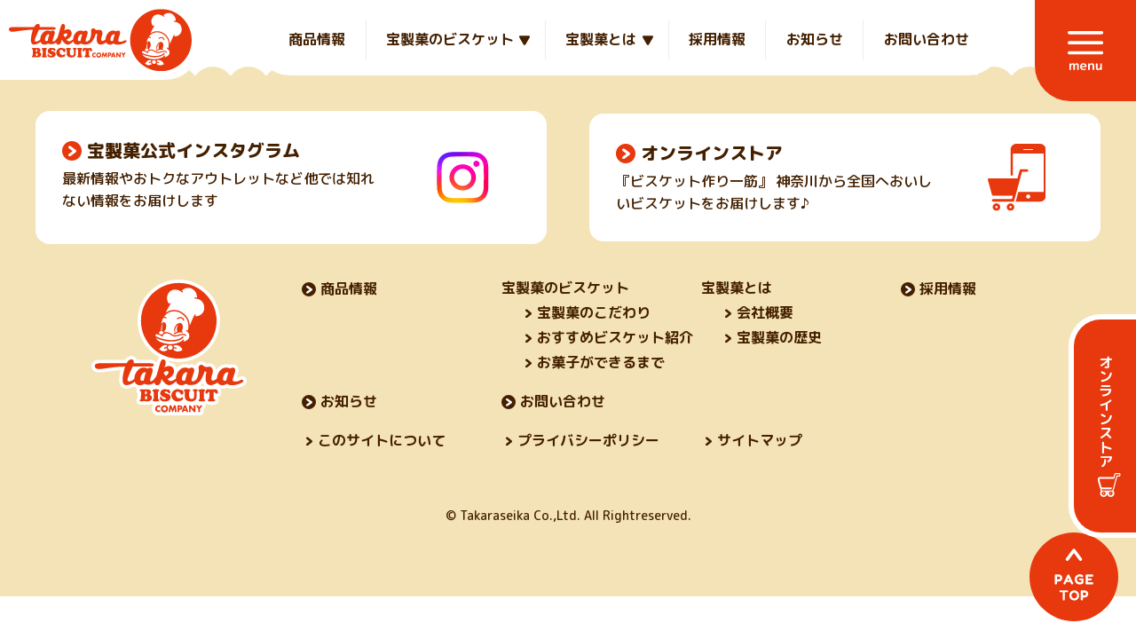

--- FILE ---
content_type: text/html; charset=UTF-8
request_url: https://www.takaraseika.co.jp/message/name02/
body_size: 53899
content:
<!doctype html>
<html>
<head>
<!-- Google tag (gtag.js) -->
<script async src="https://www.googletagmanager.com/gtag/js?id=G-H8H33NVN3K"></script>
<script>
  window.dataLayer = window.dataLayer || [];
  function gtag(){dataLayer.push(arguments);}
  gtag('js', new Date());

  gtag('config', 'G-H8H33NVN3K');
</script>

<meta charset="UTF-8">
<meta http-equiv="X-UA-Compatible" content="IE=edge">
<meta name="viewport" content="width=device-width,initial-scale=1.0,minimum-scale=1.0,viewport-fit=cover">



<link rel="icon" href="https://www.takaraseika.co.jp/wp/wp-content/themes/takara-seika/assets/images/favicon.ico">
<link rel="apple-touch-icon" sizes="180x180" href="https://www.takaraseika.co.jp/wp/wp-content/themes/takara-seika/assets/images/apple-touch-icon.png">
<link rel="icon" type="image/png" href="https://www.takaraseika.co.jp/wp/wp-content/themes/takara-seika/assets/images/favicon-192x192.png">
<link rel="icon" type="image/svg+xml" href="https://www.takaraseika.co.jp/wp/wp-content/themes/takara-seika/assets/images/favicon.svg" />

<link href="https://www.takaraseika.co.jp/wp/wp-content/themes/takara-seika/assets/css/slick.css" rel="stylesheet">
<link href="https://www.takaraseika.co.jp/wp/wp-content/themes/takara-seika/assets/css/slick-theme.css" rel="stylesheet">
<link href="https://www.takaraseika.co.jp/wp/wp-content/themes/takara-seika/assets/css/style.css" rel="stylesheet">

<script src="https://code.jquery.com/jquery-3.6.0.min.js" integrity="sha256-/xUj+3OJU5yExlq6GSYGSHk7tPXikynS7ogEvDej/m4=" crossorigin="anonymous"></script>
<script src="https://www.takaraseika.co.jp/wp/wp-content/themes/takara-seika/assets/js/slick.min.js"></script>
<script src="https://www.takaraseika.co.jp/wp/wp-content/themes/takara-seika/assets/js/common.js" defer></script>

<title>Y・Oさん | 宝製菓株式会社</title>

		<!-- All in One SEO 4.9.3 - aioseo.com -->
	<meta name="robots" content="max-image-preview:large" />
	<link rel="canonical" href="https://www.takaraseika.co.jp/message/name02/" />
	<meta name="generator" content="All in One SEO (AIOSEO) 4.9.3" />
		<meta property="og:locale" content="ja_JP" />
		<meta property="og:site_name" content="宝製菓株式会社 | 創業80周年の宝製菓です。" />
		<meta property="og:type" content="article" />
		<meta property="og:title" content="Y・Oさん | 宝製菓株式会社" />
		<meta property="og:url" content="https://www.takaraseika.co.jp/message/name02/" />
		<meta property="article:published_time" content="2018-07-16T15:40:21+00:00" />
		<meta property="article:modified_time" content="2020-10-19T08:15:04+00:00" />
		<meta name="twitter:card" content="summary" />
		<meta name="twitter:title" content="Y・Oさん | 宝製菓株式会社" />
		<script type="application/ld+json" class="aioseo-schema">
			{"@context":"https:\/\/schema.org","@graph":[{"@type":"BreadcrumbList","@id":"https:\/\/www.takaraseika.co.jp\/message\/name02\/#breadcrumblist","itemListElement":[{"@type":"ListItem","@id":"https:\/\/www.takaraseika.co.jp#listItem","position":1,"name":"Home","item":"https:\/\/www.takaraseika.co.jp","nextItem":{"@type":"ListItem","@id":"https:\/\/www.takaraseika.co.jp\/recruit\/message\/#listItem","name":"\u793e\u54e1\u30e1\u30c3\u30bb\u30fc\u30b8"}},{"@type":"ListItem","@id":"https:\/\/www.takaraseika.co.jp\/recruit\/message\/#listItem","position":2,"name":"\u793e\u54e1\u30e1\u30c3\u30bb\u30fc\u30b8","item":"https:\/\/www.takaraseika.co.jp\/recruit\/message\/","nextItem":{"@type":"ListItem","@id":"https:\/\/www.takaraseika.co.jp\/staff_category\/%e3%82%ad%e3%83%a3%e3%83%aa%e3%82%a2%e7%a4%be%e5%93%a1\/#listItem","name":"\u30ad\u30e3\u30ea\u30a2\u793e\u54e1"},"previousItem":{"@type":"ListItem","@id":"https:\/\/www.takaraseika.co.jp#listItem","name":"Home"}},{"@type":"ListItem","@id":"https:\/\/www.takaraseika.co.jp\/staff_category\/%e3%82%ad%e3%83%a3%e3%83%aa%e3%82%a2%e7%a4%be%e5%93%a1\/#listItem","position":3,"name":"\u30ad\u30e3\u30ea\u30a2\u793e\u54e1","item":"https:\/\/www.takaraseika.co.jp\/staff_category\/%e3%82%ad%e3%83%a3%e3%83%aa%e3%82%a2%e7%a4%be%e5%93%a1\/","nextItem":{"@type":"ListItem","@id":"https:\/\/www.takaraseika.co.jp\/message\/name02\/#listItem","name":"Y\u30fbO\u3055\u3093"},"previousItem":{"@type":"ListItem","@id":"https:\/\/www.takaraseika.co.jp\/recruit\/message\/#listItem","name":"\u793e\u54e1\u30e1\u30c3\u30bb\u30fc\u30b8"}},{"@type":"ListItem","@id":"https:\/\/www.takaraseika.co.jp\/message\/name02\/#listItem","position":4,"name":"Y\u30fbO\u3055\u3093","previousItem":{"@type":"ListItem","@id":"https:\/\/www.takaraseika.co.jp\/staff_category\/%e3%82%ad%e3%83%a3%e3%83%aa%e3%82%a2%e7%a4%be%e5%93%a1\/#listItem","name":"\u30ad\u30e3\u30ea\u30a2\u793e\u54e1"}}]},{"@type":"Organization","@id":"https:\/\/www.takaraseika.co.jp\/#organization","name":"\u5b9d\u88fd\u83d3\u682a\u5f0f\u4f1a\u793e","description":"\u5275\u696d80\u5468\u5e74\u306e\u5b9d\u88fd\u83d3\u3067\u3059\u3002","url":"https:\/\/www.takaraseika.co.jp\/"},{"@type":"WebPage","@id":"https:\/\/www.takaraseika.co.jp\/message\/name02\/#webpage","url":"https:\/\/www.takaraseika.co.jp\/message\/name02\/","name":"Y\u30fbO\u3055\u3093 | \u5b9d\u88fd\u83d3\u682a\u5f0f\u4f1a\u793e","inLanguage":"ja","isPartOf":{"@id":"https:\/\/www.takaraseika.co.jp\/#website"},"breadcrumb":{"@id":"https:\/\/www.takaraseika.co.jp\/message\/name02\/#breadcrumblist"},"image":{"@type":"ImageObject","url":"https:\/\/www.takaraseika.co.jp\/wp\/wp-content\/uploads\/2018\/07\/9abc5246d9aafbf768b1f574928e0972.jpg","@id":"https:\/\/www.takaraseika.co.jp\/message\/name02\/#mainImage","width":340,"height":400},"primaryImageOfPage":{"@id":"https:\/\/www.takaraseika.co.jp\/message\/name02\/#mainImage"},"datePublished":"2018-07-17T00:40:21+09:00","dateModified":"2020-10-19T17:15:04+09:00"},{"@type":"WebSite","@id":"https:\/\/www.takaraseika.co.jp\/#website","url":"https:\/\/www.takaraseika.co.jp\/","name":"\u5b9d\u88fd\u83d3\u682a\u5f0f\u4f1a\u793e","description":"\u5275\u696d80\u5468\u5e74\u306e\u5b9d\u88fd\u83d3\u3067\u3059\u3002","inLanguage":"ja","publisher":{"@id":"https:\/\/www.takaraseika.co.jp\/#organization"}}]}
		</script>
		<!-- All in One SEO -->

<link rel='dns-prefetch' href='//maxcdn.bootstrapcdn.com' />
<style id='wp-img-auto-sizes-contain-inline-css' type='text/css'>
img:is([sizes=auto i],[sizes^="auto," i]){contain-intrinsic-size:3000px 1500px}
/*# sourceURL=wp-img-auto-sizes-contain-inline-css */
</style>
<link rel='stylesheet' id='sbr_styles-css' href='https://www.takaraseika.co.jp/wp/wp-content/plugins/reviews-feed/assets/css/sbr-styles.min.css?ver=2.1.1' type='text/css' media='all' />
<link rel='stylesheet' id='sbi_styles-css' href='https://www.takaraseika.co.jp/wp/wp-content/plugins/instagram-feed/css/sbi-styles.min.css?ver=6.10.0' type='text/css' media='all' />
<style id='wp-emoji-styles-inline-css' type='text/css'>

	img.wp-smiley, img.emoji {
		display: inline !important;
		border: none !important;
		box-shadow: none !important;
		height: 1em !important;
		width: 1em !important;
		margin: 0 0.07em !important;
		vertical-align: -0.1em !important;
		background: none !important;
		padding: 0 !important;
	}
/*# sourceURL=wp-emoji-styles-inline-css */
</style>
<style id='wp-block-library-inline-css' type='text/css'>
:root{--wp-block-synced-color:#7a00df;--wp-block-synced-color--rgb:122,0,223;--wp-bound-block-color:var(--wp-block-synced-color);--wp-editor-canvas-background:#ddd;--wp-admin-theme-color:#007cba;--wp-admin-theme-color--rgb:0,124,186;--wp-admin-theme-color-darker-10:#006ba1;--wp-admin-theme-color-darker-10--rgb:0,107,160.5;--wp-admin-theme-color-darker-20:#005a87;--wp-admin-theme-color-darker-20--rgb:0,90,135;--wp-admin-border-width-focus:2px}@media (min-resolution:192dpi){:root{--wp-admin-border-width-focus:1.5px}}.wp-element-button{cursor:pointer}:root .has-very-light-gray-background-color{background-color:#eee}:root .has-very-dark-gray-background-color{background-color:#313131}:root .has-very-light-gray-color{color:#eee}:root .has-very-dark-gray-color{color:#313131}:root .has-vivid-green-cyan-to-vivid-cyan-blue-gradient-background{background:linear-gradient(135deg,#00d084,#0693e3)}:root .has-purple-crush-gradient-background{background:linear-gradient(135deg,#34e2e4,#4721fb 50%,#ab1dfe)}:root .has-hazy-dawn-gradient-background{background:linear-gradient(135deg,#faaca8,#dad0ec)}:root .has-subdued-olive-gradient-background{background:linear-gradient(135deg,#fafae1,#67a671)}:root .has-atomic-cream-gradient-background{background:linear-gradient(135deg,#fdd79a,#004a59)}:root .has-nightshade-gradient-background{background:linear-gradient(135deg,#330968,#31cdcf)}:root .has-midnight-gradient-background{background:linear-gradient(135deg,#020381,#2874fc)}:root{--wp--preset--font-size--normal:16px;--wp--preset--font-size--huge:42px}.has-regular-font-size{font-size:1em}.has-larger-font-size{font-size:2.625em}.has-normal-font-size{font-size:var(--wp--preset--font-size--normal)}.has-huge-font-size{font-size:var(--wp--preset--font-size--huge)}.has-text-align-center{text-align:center}.has-text-align-left{text-align:left}.has-text-align-right{text-align:right}.has-fit-text{white-space:nowrap!important}#end-resizable-editor-section{display:none}.aligncenter{clear:both}.items-justified-left{justify-content:flex-start}.items-justified-center{justify-content:center}.items-justified-right{justify-content:flex-end}.items-justified-space-between{justify-content:space-between}.screen-reader-text{border:0;clip-path:inset(50%);height:1px;margin:-1px;overflow:hidden;padding:0;position:absolute;width:1px;word-wrap:normal!important}.screen-reader-text:focus{background-color:#ddd;clip-path:none;color:#444;display:block;font-size:1em;height:auto;left:5px;line-height:normal;padding:15px 23px 14px;text-decoration:none;top:5px;width:auto;z-index:100000}html :where(.has-border-color){border-style:solid}html :where([style*=border-top-color]){border-top-style:solid}html :where([style*=border-right-color]){border-right-style:solid}html :where([style*=border-bottom-color]){border-bottom-style:solid}html :where([style*=border-left-color]){border-left-style:solid}html :where([style*=border-width]){border-style:solid}html :where([style*=border-top-width]){border-top-style:solid}html :where([style*=border-right-width]){border-right-style:solid}html :where([style*=border-bottom-width]){border-bottom-style:solid}html :where([style*=border-left-width]){border-left-style:solid}html :where(img[class*=wp-image-]){height:auto;max-width:100%}:where(figure){margin:0 0 1em}html :where(.is-position-sticky){--wp-admin--admin-bar--position-offset:var(--wp-admin--admin-bar--height,0px)}@media screen and (max-width:600px){html :where(.is-position-sticky){--wp-admin--admin-bar--position-offset:0px}}

/*# sourceURL=wp-block-library-inline-css */
</style><style id='global-styles-inline-css' type='text/css'>
:root{--wp--preset--aspect-ratio--square: 1;--wp--preset--aspect-ratio--4-3: 4/3;--wp--preset--aspect-ratio--3-4: 3/4;--wp--preset--aspect-ratio--3-2: 3/2;--wp--preset--aspect-ratio--2-3: 2/3;--wp--preset--aspect-ratio--16-9: 16/9;--wp--preset--aspect-ratio--9-16: 9/16;--wp--preset--color--black: #000000;--wp--preset--color--cyan-bluish-gray: #abb8c3;--wp--preset--color--white: #ffffff;--wp--preset--color--pale-pink: #f78da7;--wp--preset--color--vivid-red: #cf2e2e;--wp--preset--color--luminous-vivid-orange: #ff6900;--wp--preset--color--luminous-vivid-amber: #fcb900;--wp--preset--color--light-green-cyan: #7bdcb5;--wp--preset--color--vivid-green-cyan: #00d084;--wp--preset--color--pale-cyan-blue: #8ed1fc;--wp--preset--color--vivid-cyan-blue: #0693e3;--wp--preset--color--vivid-purple: #9b51e0;--wp--preset--gradient--vivid-cyan-blue-to-vivid-purple: linear-gradient(135deg,rgb(6,147,227) 0%,rgb(155,81,224) 100%);--wp--preset--gradient--light-green-cyan-to-vivid-green-cyan: linear-gradient(135deg,rgb(122,220,180) 0%,rgb(0,208,130) 100%);--wp--preset--gradient--luminous-vivid-amber-to-luminous-vivid-orange: linear-gradient(135deg,rgb(252,185,0) 0%,rgb(255,105,0) 100%);--wp--preset--gradient--luminous-vivid-orange-to-vivid-red: linear-gradient(135deg,rgb(255,105,0) 0%,rgb(207,46,46) 100%);--wp--preset--gradient--very-light-gray-to-cyan-bluish-gray: linear-gradient(135deg,rgb(238,238,238) 0%,rgb(169,184,195) 100%);--wp--preset--gradient--cool-to-warm-spectrum: linear-gradient(135deg,rgb(74,234,220) 0%,rgb(151,120,209) 20%,rgb(207,42,186) 40%,rgb(238,44,130) 60%,rgb(251,105,98) 80%,rgb(254,248,76) 100%);--wp--preset--gradient--blush-light-purple: linear-gradient(135deg,rgb(255,206,236) 0%,rgb(152,150,240) 100%);--wp--preset--gradient--blush-bordeaux: linear-gradient(135deg,rgb(254,205,165) 0%,rgb(254,45,45) 50%,rgb(107,0,62) 100%);--wp--preset--gradient--luminous-dusk: linear-gradient(135deg,rgb(255,203,112) 0%,rgb(199,81,192) 50%,rgb(65,88,208) 100%);--wp--preset--gradient--pale-ocean: linear-gradient(135deg,rgb(255,245,203) 0%,rgb(182,227,212) 50%,rgb(51,167,181) 100%);--wp--preset--gradient--electric-grass: linear-gradient(135deg,rgb(202,248,128) 0%,rgb(113,206,126) 100%);--wp--preset--gradient--midnight: linear-gradient(135deg,rgb(2,3,129) 0%,rgb(40,116,252) 100%);--wp--preset--font-size--small: 13px;--wp--preset--font-size--medium: 20px;--wp--preset--font-size--large: 36px;--wp--preset--font-size--x-large: 42px;--wp--preset--spacing--20: 0.44rem;--wp--preset--spacing--30: 0.67rem;--wp--preset--spacing--40: 1rem;--wp--preset--spacing--50: 1.5rem;--wp--preset--spacing--60: 2.25rem;--wp--preset--spacing--70: 3.38rem;--wp--preset--spacing--80: 5.06rem;--wp--preset--shadow--natural: 6px 6px 9px rgba(0, 0, 0, 0.2);--wp--preset--shadow--deep: 12px 12px 50px rgba(0, 0, 0, 0.4);--wp--preset--shadow--sharp: 6px 6px 0px rgba(0, 0, 0, 0.2);--wp--preset--shadow--outlined: 6px 6px 0px -3px rgb(255, 255, 255), 6px 6px rgb(0, 0, 0);--wp--preset--shadow--crisp: 6px 6px 0px rgb(0, 0, 0);}:where(.is-layout-flex){gap: 0.5em;}:where(.is-layout-grid){gap: 0.5em;}body .is-layout-flex{display: flex;}.is-layout-flex{flex-wrap: wrap;align-items: center;}.is-layout-flex > :is(*, div){margin: 0;}body .is-layout-grid{display: grid;}.is-layout-grid > :is(*, div){margin: 0;}:where(.wp-block-columns.is-layout-flex){gap: 2em;}:where(.wp-block-columns.is-layout-grid){gap: 2em;}:where(.wp-block-post-template.is-layout-flex){gap: 1.25em;}:where(.wp-block-post-template.is-layout-grid){gap: 1.25em;}.has-black-color{color: var(--wp--preset--color--black) !important;}.has-cyan-bluish-gray-color{color: var(--wp--preset--color--cyan-bluish-gray) !important;}.has-white-color{color: var(--wp--preset--color--white) !important;}.has-pale-pink-color{color: var(--wp--preset--color--pale-pink) !important;}.has-vivid-red-color{color: var(--wp--preset--color--vivid-red) !important;}.has-luminous-vivid-orange-color{color: var(--wp--preset--color--luminous-vivid-orange) !important;}.has-luminous-vivid-amber-color{color: var(--wp--preset--color--luminous-vivid-amber) !important;}.has-light-green-cyan-color{color: var(--wp--preset--color--light-green-cyan) !important;}.has-vivid-green-cyan-color{color: var(--wp--preset--color--vivid-green-cyan) !important;}.has-pale-cyan-blue-color{color: var(--wp--preset--color--pale-cyan-blue) !important;}.has-vivid-cyan-blue-color{color: var(--wp--preset--color--vivid-cyan-blue) !important;}.has-vivid-purple-color{color: var(--wp--preset--color--vivid-purple) !important;}.has-black-background-color{background-color: var(--wp--preset--color--black) !important;}.has-cyan-bluish-gray-background-color{background-color: var(--wp--preset--color--cyan-bluish-gray) !important;}.has-white-background-color{background-color: var(--wp--preset--color--white) !important;}.has-pale-pink-background-color{background-color: var(--wp--preset--color--pale-pink) !important;}.has-vivid-red-background-color{background-color: var(--wp--preset--color--vivid-red) !important;}.has-luminous-vivid-orange-background-color{background-color: var(--wp--preset--color--luminous-vivid-orange) !important;}.has-luminous-vivid-amber-background-color{background-color: var(--wp--preset--color--luminous-vivid-amber) !important;}.has-light-green-cyan-background-color{background-color: var(--wp--preset--color--light-green-cyan) !important;}.has-vivid-green-cyan-background-color{background-color: var(--wp--preset--color--vivid-green-cyan) !important;}.has-pale-cyan-blue-background-color{background-color: var(--wp--preset--color--pale-cyan-blue) !important;}.has-vivid-cyan-blue-background-color{background-color: var(--wp--preset--color--vivid-cyan-blue) !important;}.has-vivid-purple-background-color{background-color: var(--wp--preset--color--vivid-purple) !important;}.has-black-border-color{border-color: var(--wp--preset--color--black) !important;}.has-cyan-bluish-gray-border-color{border-color: var(--wp--preset--color--cyan-bluish-gray) !important;}.has-white-border-color{border-color: var(--wp--preset--color--white) !important;}.has-pale-pink-border-color{border-color: var(--wp--preset--color--pale-pink) !important;}.has-vivid-red-border-color{border-color: var(--wp--preset--color--vivid-red) !important;}.has-luminous-vivid-orange-border-color{border-color: var(--wp--preset--color--luminous-vivid-orange) !important;}.has-luminous-vivid-amber-border-color{border-color: var(--wp--preset--color--luminous-vivid-amber) !important;}.has-light-green-cyan-border-color{border-color: var(--wp--preset--color--light-green-cyan) !important;}.has-vivid-green-cyan-border-color{border-color: var(--wp--preset--color--vivid-green-cyan) !important;}.has-pale-cyan-blue-border-color{border-color: var(--wp--preset--color--pale-cyan-blue) !important;}.has-vivid-cyan-blue-border-color{border-color: var(--wp--preset--color--vivid-cyan-blue) !important;}.has-vivid-purple-border-color{border-color: var(--wp--preset--color--vivid-purple) !important;}.has-vivid-cyan-blue-to-vivid-purple-gradient-background{background: var(--wp--preset--gradient--vivid-cyan-blue-to-vivid-purple) !important;}.has-light-green-cyan-to-vivid-green-cyan-gradient-background{background: var(--wp--preset--gradient--light-green-cyan-to-vivid-green-cyan) !important;}.has-luminous-vivid-amber-to-luminous-vivid-orange-gradient-background{background: var(--wp--preset--gradient--luminous-vivid-amber-to-luminous-vivid-orange) !important;}.has-luminous-vivid-orange-to-vivid-red-gradient-background{background: var(--wp--preset--gradient--luminous-vivid-orange-to-vivid-red) !important;}.has-very-light-gray-to-cyan-bluish-gray-gradient-background{background: var(--wp--preset--gradient--very-light-gray-to-cyan-bluish-gray) !important;}.has-cool-to-warm-spectrum-gradient-background{background: var(--wp--preset--gradient--cool-to-warm-spectrum) !important;}.has-blush-light-purple-gradient-background{background: var(--wp--preset--gradient--blush-light-purple) !important;}.has-blush-bordeaux-gradient-background{background: var(--wp--preset--gradient--blush-bordeaux) !important;}.has-luminous-dusk-gradient-background{background: var(--wp--preset--gradient--luminous-dusk) !important;}.has-pale-ocean-gradient-background{background: var(--wp--preset--gradient--pale-ocean) !important;}.has-electric-grass-gradient-background{background: var(--wp--preset--gradient--electric-grass) !important;}.has-midnight-gradient-background{background: var(--wp--preset--gradient--midnight) !important;}.has-small-font-size{font-size: var(--wp--preset--font-size--small) !important;}.has-medium-font-size{font-size: var(--wp--preset--font-size--medium) !important;}.has-large-font-size{font-size: var(--wp--preset--font-size--large) !important;}.has-x-large-font-size{font-size: var(--wp--preset--font-size--x-large) !important;}
/*# sourceURL=global-styles-inline-css */
</style>

<style id='classic-theme-styles-inline-css' type='text/css'>
/*! This file is auto-generated */
.wp-block-button__link{color:#fff;background-color:#32373c;border-radius:9999px;box-shadow:none;text-decoration:none;padding:calc(.667em + 2px) calc(1.333em + 2px);font-size:1.125em}.wp-block-file__button{background:#32373c;color:#fff;text-decoration:none}
/*# sourceURL=/wp-includes/css/classic-themes.min.css */
</style>
<link rel='stylesheet' id='sass-basis-core-css' href='https://www.takaraseika.co.jp/wp/wp-content/plugins/snow-monkey-forms/dist/css/fallback.css?ver=1765356096' type='text/css' media='all' />
<link rel='stylesheet' id='snow-monkey-forms-css' href='https://www.takaraseika.co.jp/wp/wp-content/plugins/snow-monkey-forms/dist/css/app.css?ver=1765356096' type='text/css' media='all' />
<link rel='stylesheet' id='ctf_styles-css' href='https://www.takaraseika.co.jp/wp/wp-content/plugins/custom-twitter-feeds/css/ctf-styles.min.css?ver=2.3.1' type='text/css' media='all' />
<link rel='stylesheet' id='cff-css' href='https://www.takaraseika.co.jp/wp/wp-content/plugins/custom-facebook-feed/assets/css/cff-style.min.css?ver=4.3.4' type='text/css' media='all' />
<link rel='stylesheet' id='sb-font-awesome-css' href='https://maxcdn.bootstrapcdn.com/font-awesome/4.7.0/css/font-awesome.min.css?ver=6.9' type='text/css' media='all' />
<script type="text/javascript" src="https://www.takaraseika.co.jp/wp/wp-includes/js/jquery/jquery.min.js?ver=3.7.1" id="jquery-core-js"></script>
<script type="text/javascript" src="https://www.takaraseika.co.jp/wp/wp-includes/js/jquery/jquery-migrate.min.js?ver=3.4.1" id="jquery-migrate-js"></script>
<link rel="EditURI" type="application/rsd+xml" title="RSD" href="https://www.takaraseika.co.jp/wp/xmlrpc.php?rsd" />
<meta name="generator" content="WordPress 6.9" />
<link rel='shortlink' href='https://www.takaraseika.co.jp/?p=4513' />

</head>


<body class="wp-singular message-template-default single single-message postid-4513 wp-theme-takara-seika name02 message" id="header">

<header class="header">
    <div class="inner">
        <div class="menu-layout">
            <a href="https://www.takaraseika.co.jp/" class="logo"><h1><img src="https://www.takaraseika.co.jp/wp/wp-content/themes/takara-seika/assets/images/common/logo-h.svg" alt="宝製菓株式会社" width="210" height="71"></h1></a>
            <nav class="nav-menu">
                <ul class="menu-list">
                    <li class="menu-item">
                        <a href="https://www.takaraseika.co.jp/products">商品情報</a>
                    </li>
                    <li class="menu-item drop-menu">
                        <a href="#">宝製菓のビスケット</a>
                        <ul class="drop-menu-list">
                            <li class="drop-menu-item">
                                <a href="https://www.takaraseika.co.jp/biscuits/philosophy">宝製菓のこだわり</a>
                            </li>
                            <li class="drop-menu-item">
                                <a href="https://www.takaraseika.co.jp/biscuits/recommend">おすすめビスケット紹介</a>
                            </li>
                            <li class="drop-menu-item">
                                <a href="https://www.takaraseika.co.jp/biscuits/process">ビスケットができるまで</a>
                            </li>
                        </ul>
                    </li>
                    <li class="menu-item drop-menu">
                        <a href="#">宝製菓とは</a>
                        <ul class="drop-menu-list">
                            <li class="drop-menu-item">
                                <a href="https://www.takaraseika.co.jp/about/company">会社概要</a>
                            </li>
                            <li class="drop-menu-item">
                                <a href="https://www.takaraseika.co.jp/about/history">宝製菓の歴史</a>
                            </li>
                            <!-- <li class="drop-menu-item">
                                <a href="https://www.takaraseika.co.jp/about/sustainability">サステナビリティ</a>
                            </li> -->
                        </ul>
                    </li>
                    <li class="menu-item">
                        <a href="https://www.takaraseika.co.jp/recruit">採用情報</a>
                    </li>
                    <li class="menu-item">
                        <a href="https://www.takaraseika.co.jp/news">お知らせ</a>
                    </li>
                    <li class="menu-item">
                        <a href="https://www.takaraseika.co.jp/contact">お問い合わせ</a>
                    </li>
                </ul>
            </nav>
        </div>

        <input type="checkbox" id="menuToggle" class="menu-toggle">

        <label for="menuToggle" class="menu-btn">
            <span class="open-text"><img src="https://www.takaraseika.co.jp/wp/wp-content/themes/takara-seika/assets/images/common/mmenu-open.svg" alt="menu"></span>
            <span class="close-text"><img src="https://www.takaraseika.co.jp/wp/wp-content/themes/takara-seika/assets/images/common/mmenu-close.svg" alt="menu"></span>
        </label>

        <nav class="full-menu">
            <div class="full-menu-layout">
                <ul class="full-menu-link">
                    <li><a href="https://www.takaraseika.co.jp/products" class="btn-text border"><span class="btn-text__icon"><svg xmlns="http://www.w3.org/2000/svg" viewBox="0 0 8.93 11.69"><path d="M2.45,11.4l5.85-4.31c.39-.29.63-.75.63-1.24s-.23-.95-.63-1.24L2.45.3C1.77-.2.8-.06.3.63-.2,1.31-.06,2.28.63,2.78l4.17,3.07L.63,8.92c-.68.5-.83,1.47-.33,2.15.5.68,1.47.83,2.15.33h0Z" fill="currentColor"/></svg></span><span class="btn-text__text">商品情報</span></a></li>
                    <li>
                        <a href="#" class="btn-text border"><span class="btn-text__text">宝製菓のビスケット</span></a>
                        <ul>
                            <li><a href="https://www.takaraseika.co.jp/biscuits/philosophy"><span class="btn-text__icon btn-text__icon--n-brown"><svg xmlns="http://www.w3.org/2000/svg" viewBox="0 0 8.93 11.69"><path d="M2.45,11.4l5.85-4.31c.39-.29.63-.75.63-1.24s-.23-.95-.63-1.24L2.45.3C1.77-.2.8-.06.3.63-.2,1.31-.06,2.28.63,2.78l4.17,3.07L.63,8.92c-.68.5-.83,1.47-.33,2.15.5.68,1.47.83,2.15.33h0Z" fill="currentColor"/></svg></span><span class="btn-text__text">宝製菓のこだわり</a></li>
                            <li><a href="https://www.takaraseika.co.jp/biscuits/recommend"><span class="btn-text__icon btn-text__icon--n-brown"><svg xmlns="http://www.w3.org/2000/svg" viewBox="0 0 8.93 11.69"><path d="M2.45,11.4l5.85-4.31c.39-.29.63-.75.63-1.24s-.23-.95-.63-1.24L2.45.3C1.77-.2.8-.06.3.63-.2,1.31-.06,2.28.63,2.78l4.17,3.07L.63,8.92c-.68.5-.83,1.47-.33,2.15.5.68,1.47.83,2.15.33h0Z" fill="currentColor"/></svg></span><span class="btn-text__text">おすすめビスケット紹介</a></li>
                            <li><a href="https://www.takaraseika.co.jp/biscuits/process"><span class="btn-text__icon btn-text__icon--n-brown"><svg xmlns="http://www.w3.org/2000/svg" viewBox="0 0 8.93 11.69"><path d="M2.45,11.4l5.85-4.31c.39-.29.63-.75.63-1.24s-.23-.95-.63-1.24L2.45.3C1.77-.2.8-.06.3.63-.2,1.31-.06,2.28.63,2.78l4.17,3.07L.63,8.92c-.68.5-.83,1.47-.33,2.15.5.68,1.47.83,2.15.33h0Z" fill="currentColor"/></svg></span><span class="btn-text__text">ビスケットができるまで</a></li>
                        </ul>
                    </li>
                    <li>
                        <a href="#" class="btn-text border"><span class="btn-text__text">宝製菓とは</span></a>
                        <ul>
                            <li><a href="https://www.takaraseika.co.jp/about/company"><span class="btn-text__icon btn-text__icon--n-brown"><svg xmlns="http://www.w3.org/2000/svg" viewBox="0 0 8.93 11.69"><path d="M2.45,11.4l5.85-4.31c.39-.29.63-.75.63-1.24s-.23-.95-.63-1.24L2.45.3C1.77-.2.8-.06.3.63-.2,1.31-.06,2.28.63,2.78l4.17,3.07L.63,8.92c-.68.5-.83,1.47-.33,2.15.5.68,1.47.83,2.15.33h0Z" fill="currentColor"/></svg></span><span class="btn-text__text">会社概要</a></li>
                            <li><a href="https://www.takaraseika.co.jp/about/history"><span class="btn-text__icon btn-text__icon--n-brown"><svg xmlns="http://www.w3.org/2000/svg" viewBox="0 0 8.93 11.69"><path d="M2.45,11.4l5.85-4.31c.39-.29.63-.75.63-1.24s-.23-.95-.63-1.24L2.45.3C1.77-.2.8-.06.3.63-.2,1.31-.06,2.28.63,2.78l4.17,3.07L.63,8.92c-.68.5-.83,1.47-.33,2.15.5.68,1.47.83,2.15.33h0Z" fill="currentColor"/></svg></span><span class="btn-text__text">宝製菓の歴史</a></li>
                            <!-- <li><a href="https://www.takaraseika.co.jp/about/sustainability">サステナビリティ</a></li> -->
                        </ul>
                    </li>
                    <li><a href="https://www.takaraseika.co.jp/recruit" class="btn-text border"><span class="btn-text__icon"><svg xmlns="http://www.w3.org/2000/svg" viewBox="0 0 8.93 11.69"><path d="M2.45,11.4l5.85-4.31c.39-.29.63-.75.63-1.24s-.23-.95-.63-1.24L2.45.3C1.77-.2.8-.06.3.63-.2,1.31-.06,2.28.63,2.78l4.17,3.07L.63,8.92c-.68.5-.83,1.47-.33,2.15.5.68,1.47.83,2.15.33h0Z" fill="currentColor"/></svg></span><span class="btn-text__text">採用情報</span></a></li>
                </ul>
                <div class="full-menu-layout2">
                    <div class="full-menu-layout2__item">
                        <ul class="full-menu-link2">
                            <li><a href="https://www.takaraseika.co.jp/news" class="btn-text border"><span class="btn-text__icon"><svg xmlns="http://www.w3.org/2000/svg" viewBox="0 0 8.93 11.69"><path d="M2.45,11.4l5.85-4.31c.39-.29.63-.75.63-1.24s-.23-.95-.63-1.24L2.45.3C1.77-.2.8-.06.3.63-.2,1.31-.06,2.28.63,2.78l4.17,3.07L.63,8.92c-.68.5-.83,1.47-.33,2.15.5.68,1.47.83,2.15.33h0Z" fill="currentColor"/></svg></span><span class="btn-text__text">お知らせ</span></a></li>
                            <li><a href="https://www.takaraseika.co.jp/contact" class="btn-text border"><span class="btn-text__icon"><svg xmlns="http://www.w3.org/2000/svg" viewBox="0 0 8.93 11.69"><path d="M2.45,11.4l5.85-4.31c.39-.29.63-.75.63-1.24s-.23-.95-.63-1.24L2.45.3C1.77-.2.8-.06.3.63-.2,1.31-.06,2.28.63,2.78l4.17,3.07L.63,8.92c-.68.5-.83,1.47-.33,2.15.5.68,1.47.83,2.15.33h0Z" fill="currentColor"/></svg></span><span class="btn-text__text">お問い合わせ</span></a></li>
                        </ul>
                        <ul class="full-menu-link-sub">
                            <li><a href="https://www.takaraseika.co.jp/site-policy" class="btn-text"><span class="btn-text__icon btn-text__icon--n-brown"><svg xmlns="http://www.w3.org/2000/svg" viewBox="0 0 8.93 11.69"><path d="M2.45,11.4l5.85-4.31c.39-.29.63-.75.63-1.24s-.23-.95-.63-1.24L2.45.3C1.77-.2.8-.06.3.63-.2,1.31-.06,2.28.63,2.78l4.17,3.07L.63,8.92c-.68.5-.83,1.47-.33,2.15.5.68,1.47.83,2.15.33h0Z" fill="currentColor"/></svg></span><span class="btn-text__text">このサイトについて</span></a></li>
                            <li><a href="https://www.takaraseika.co.jp/privacy-policy" class="btn-text"><span class="btn-text__icon btn-text__icon--n-brown"><svg xmlns="http://www.w3.org/2000/svg" viewBox="0 0 8.93 11.69"><path d="M2.45,11.4l5.85-4.31c.39-.29.63-.75.63-1.24s-.23-.95-.63-1.24L2.45.3C1.77-.2.8-.06.3.63-.2,1.31-.06,2.28.63,2.78l4.17,3.07L.63,8.92c-.68.5-.83,1.47-.33,2.15.5.68,1.47.83,2.15.33h0Z" fill="currentColor"/></svg></span><span class="btn-text__text">プライバシーポリシー</span></a></li>
                            <li><a href="https://www.takaraseika.co.jp/sitemap" class="btn-text"><span class="btn-text__icon btn-text__icon--n-brown"><svg xmlns="http://www.w3.org/2000/svg" viewBox="0 0 8.93 11.69"><path d="M2.45,11.4l5.85-4.31c.39-.29.63-.75.63-1.24s-.23-.95-.63-1.24L2.45.3C1.77-.2.8-.06.3.63-.2,1.31-.06,2.28.63,2.78l4.17,3.07L.63,8.92c-.68.5-.83,1.47-.33,2.15.5.68,1.47.83,2.15.33h0Z" fill="currentColor"/></svg></span><span class="btn-text__text">サイトマップ</span></a></li>
                        </ul>
                    </div>
                    <div class="full-menu-layout2__item">
                        <a href="https://www.instagram.com/takara_seika/" target="_blank" class="full-menu-banner btn-text"><span class="btn-text__icon"><svg xmlns="http://www.w3.org/2000/svg" viewBox="0 0 8.93 11.69"><path d="M2.45,11.4l5.85-4.31c.39-.29.63-.75.63-1.24s-.23-.95-.63-1.24L2.45.3C1.77-.2.8-.06.3.63-.2,1.31-.06,2.28.63,2.78l4.17,3.07L.63,8.92c-.68.5-.83,1.47-.33,2.15.5.68,1.47.83,2.15.33h0Z" fill="currentColor"/></svg></span><span class="btn-text__text">公式インスタグラム</span><span class="full-menu-banner-icon"><svg id="menu" xmlns="http://www.w3.org/2000/svg" viewBox="0 0 28.67 28.67" width="28" height="28" aria-hidden="true" focusable="false"><path fill="#fff" d="M14.34,2.58c3.83,0,4.28.01,5.79.08,1.4.06,2.16.3,2.66.49.67.26,1.15.57,1.65,1.07.5.5.81.98,1.07,1.65.2.51.43,1.26.49,2.66.07,1.51.08,1.97.08,5.79s-.01,4.28-.08,5.79c-.06,1.4-.3,2.16-.49,2.66-.26.67-.57,1.15-1.07,1.65-.5.5-.98.81-1.65,1.07-.51.2-1.26.43-2.66.49-1.51.07-1.97.08-5.79.08s-4.28-.01-5.79-.08c-1.4-.06-2.16-.3-2.66-.49-.67-.26-1.15-.57-1.65-1.07-.5-.5-.81-.98-1.07-1.65-.2-.51-.43-1.26-.49-2.66-.07-1.51-.08-1.97-.08-5.79s.01-4.28.08-5.79c.06-1.4.3-2.16.49-2.66.26-.67.57-1.15,1.07-1.65.5-.5.98-.81,1.65-1.07.51-.2,1.26-.43,2.66-.49,1.51-.07,1.97-.08,5.79-.08ZM14.34,0c-3.89,0-4.38.02-5.91.09-1.53.07-2.57.31-3.48.67-.94.37-1.74.86-2.54,1.65-.8.8-1.29,1.6-1.65,2.54-.35.91-.6,1.95-.67,3.48-.07,1.53-.09,2.02-.09,5.91s.02,4.38.09,5.91c.07,1.53.31,2.57.67,3.48.37.94.86,1.74,1.65,2.54.8.8,1.6,1.29,2.54,1.65.91.35,1.95.6,3.48.67,1.53.07,2.02.09,5.91.09s4.38-.02,5.91-.09c1.53-.07,2.57-.31,3.48-.67.94-.37,1.74-.86,2.54-1.65.8-.8,1.29-1.6,1.65-2.54.35-.91.6-1.95.67-3.48.07-1.53.09-2.02.09-5.91s-.02-4.38-.09-5.91c-.07-1.53-.31-2.57-.67-3.48-.37-.94-.86-1.74-1.65-2.54-.8-.8-1.6-1.29-2.54-1.65-.91-.35-1.95-.6-3.48-.67-1.53-.07-2.02-.09-5.91-.09ZM14.34,6.97c-4.07,0-7.36,3.3-7.36,7.36s3.3,7.36,7.36,7.36,7.36-3.3,7.36-7.36-3.3-7.36-7.36-7.36ZM14.34,19.12c-2.64,0-4.78-2.14-4.78-4.78s2.14-4.78,4.78-4.78,4.78,2.14,4.78,4.78-2.14,4.78-4.78,4.78ZM21.99,4.96c-.95,0-1.72.77-1.72,1.72s.77,1.72,1.72,1.72,1.72-.77,1.72-1.72-.77-1.72-1.72-1.72Z" /></svg></span></a>
                        <a href="https://takaraseika-shop.com/" target="_blank" class="full-menu-banner btn-text"><span class="btn-text__icon"><svg xmlns="http://www.w3.org/2000/svg" viewBox="0 0 8.93 11.69"><path d="M2.45,11.4l5.85-4.31c.39-.29.63-.75.63-1.24s-.23-.95-.63-1.24L2.45.3C1.77-.2.8-.06.3.63-.2,1.31-.06,2.28.63,2.78l4.17,3.07L.63,8.92c-.68.5-.83,1.47-.33,2.15.5.68,1.47.83,2.15.33h0Z" fill="currentColor"/></svg></span><span class="btn-text__text">オンラインストア</span><span class="full-menu-banner-icon"><svg id="shopping-mobile" xmlns="http://www.w3.org/2000/svg" viewBox="0 0 77.58 90.81" width="77" height="91" aria-hidden="true" focusable="false"><path fill="#fff" d="M69.59,0h-31.25c-4.41,0-7.99,3.57-7.99,7.99v34.91h3V13.2h41.22v52.08h-33.87l-3.47,13.11c.36.05.73.09,1.11.09h31.25c4.41,0,7.99-3.58,7.99-7.99V7.99c0-4.41-3.58-7.99-7.99-7.99ZM59.78,8.46h-11.73c-.33,0-.6-.27-.6-.6s.27-.6.6-.6h11.73c.33,0,.6.27.6.6s-.27.6-.6.6ZM53.97,74.24c-1.54,0-2.78-1.25-2.78-2.78s1.25-2.78,2.78-2.78,2.78,1.25,2.78,2.78-1.25,2.78-2.78,2.78Z"/><polygon fill="#fff" points="30.36 66.28 32.17 66.28 33.36 61.79 33.36 50.9 30.36 50.9 30.36 66.28"/><path fill="#fff" d="M52.15,34.46h0s-7.88,0-7.88,0c-.8,0-1.5.54-1.71,1.31l-2.95,11.13s-.03,0-.04,0H1.44c-.95,0-1.63.9-1.39,1.81l5.52,20.51c.17.63.74,1.06,1.39,1.06h26.46l-1.22,4.59H7.21c-.97,0-1.76.79-1.76,1.76s.79,1.76,1.76,1.76h26.35c.8,0,1.5-.54,1.71-1.31l10.36-39.1h6.52c.97,0,1.76-.79,1.76-1.76s-.79-1.76-1.76-1.76Z"/><path fill="#fff" d="M11.56,80.69c-2.79,0-5.06,2.26-5.06,5.06s2.26,5.06,5.06,5.06,5.06-2.26,5.06-5.06-2.26-5.06-5.06-5.06ZM11.56,87.28c-.84,0-1.53-.69-1.53-1.53s.69-1.53,1.53-1.53,1.53.69,1.53,1.53-.69,1.53-1.53,1.53Z"/><path fill="#fff" d="M30.33,80.69c-2.79,0-5.06,2.26-5.06,5.06s2.26,5.06,5.06,5.06,5.06-2.26,5.06-5.06-2.26-5.06-5.06-5.06ZM30.33,87.28c-.84,0-1.53-.69-1.53-1.53s.69-1.53,1.53-1.53,1.53.69,1.53,1.53-.69,1.53-1.53,1.53Z"/></svg></span></a>
                    </div>
                </div>
            </div>
        </nav>

        <a href="https://takaraseika-shop.com/" target="_blank" class="nav-side"><span class="nav-side__text">オンラインストア<span class="nav-side__icon"><img src="https://www.takaraseika.co.jp/wp/wp-content/themes/takara-seika/assets/images/common/icon-cart.svg" width="26" alt="オンラインストア"></span></span></a>

    </div>
</header>

<main id="wrapper" class="wrapper"><p>表示されません</p>
<!-- This is index -->

</main>

<footer class="footer">
    <a href="#header" class="pagetop"><img src="https://www.takaraseika.co.jp/wp/wp-content/themes/takara-seika/assets/images/common/pagetop.svg" alt="ページトップ"></a>
    <div class="inner">
        <div class="content">
            <div class="footer-layout-banner">
                <a href="https://www.instagram.com/takara_seika/" target="_blank" class="footer-layout-banner__item footer-banner footer-banner--instagram">
                    <div class="footer-banner__text footer-banner-detail">
                        <p class="footer-banner-detail__btn btn-text"><span class="btn-text__icon btn-text__icon--22"><svg xmlns="http://www.w3.org/2000/svg" viewBox="0 0 8.93 11.69"><path d="M2.45,11.4l5.85-4.31c.39-.29.63-.75.63-1.24s-.23-.95-.63-1.24L2.45.3C1.77-.2.8-.06.3.63-.2,1.31-.06,2.28.63,2.78l4.17,3.07L.63,8.92c-.68.5-.83,1.47-.33,2.15.5.68,1.47.83,2.15.33h0Z" fill="currentColor"/></svg></span><span class="btn-text__text">宝製菓公式インスタグラム</span></p>
                        <p class="footer-banner-detail__text">最新情報やおトクなアウトレットなど他では知れない情報をお届けします</p>
                    </div>
                    <div class="footer-banner__image">
                        <img src="https://www.takaraseika.co.jp/wp/wp-content/themes/takara-seika/assets/images/common/icon-instagram.svg" alt="宝製菓公式インスタグラム">
                    </div>
                </a>
                <a href="https://takaraseika-shop.com/" target="_blank" class="footer-layout-banner__item footer-banner footer-banner--onlinestore">
                    <div class="footer-banner__text footer-banner-detail">
                        <p class="footer-banner-detail__btn btn-text"><span class="btn-text__icon btn-text__icon--22"><svg xmlns="http://www.w3.org/2000/svg" viewBox="0 0 8.93 11.69"><path d="M2.45,11.4l5.85-4.31c.39-.29.63-.75.63-1.24s-.23-.95-.63-1.24L2.45.3C1.77-.2.8-.06.3.63-.2,1.31-.06,2.28.63,2.78l4.17,3.07L.63,8.92c-.68.5-.83,1.47-.33,2.15.5.68,1.47.83,2.15.33h0Z" fill="currentColor"/></svg></span><span class="btn-text__text">オンラインストア</span></p>
                        <p class="footer-banner-detail__text">『ビスケット作り一筋』 神奈川から全国へおいしいビスケットをお届けします♪</p>
                    </div>
                    <div class="footer-banner__image">
                        <img src="https://www.takaraseika.co.jp/wp/wp-content/themes/takara-seika/assets/images/common/icon-onlinestore.svg" alt="オンラインショップ">
                    </div>
                </a>
            </div>
            <div class="footer-layout-navigation">
                <div class="footer-layout-navigation__logo">
                    <img src="https://www.takaraseika.co.jp/wp/wp-content/themes/takara-seika/assets/images/common/footer-logo.svg" alt="宝製菓株式会社">
                </div>
                <div class="footer-layout-navigation__link">
                    <ul class="footer-link">
                        <li><a href="https://www.takaraseika.co.jp/products" class="btn-text"><span class="btn-text__icon btn-text__icon--brown"><svg xmlns="http://www.w3.org/2000/svg" viewBox="0 0 8.93 11.69"><path d="M2.45,11.4l5.85-4.31c.39-.29.63-.75.63-1.24s-.23-.95-.63-1.24L2.45.3C1.77-.2.8-.06.3.63-.2,1.31-.06,2.28.63,2.78l4.17,3.07L.63,8.92c-.68.5-.83,1.47-.33,2.15.5.68,1.47.83,2.15.33h0Z" fill="currentColor"/></svg></span><span class="btn-text__text">商品情報</span></a></li>
                        <li>
                            <a href="" class="btn-text ac"><span class="btn-text__text">宝製菓のビスケット</span></a>
                            <ul>
                                <li><a href="https://www.takaraseika.co.jp/biscuits/philosophy" class="btn-text"><span class="btn-text__icon btn-text__icon--n-brown"><svg xmlns="http://www.w3.org/2000/svg" viewBox="0 0 8.93 11.69"><path d="M2.45,11.4l5.85-4.31c.39-.29.63-.75.63-1.24s-.23-.95-.63-1.24L2.45.3C1.77-.2.8-.06.3.63-.2,1.31-.06,2.28.63,2.78l4.17,3.07L.63,8.92c-.68.5-.83,1.47-.33,2.15.5.68,1.47.83,2.15.33h0Z" fill="currentColor"/></svg></span><span class="btn-text__text">宝製菓のこだわり</span></a></li>
                                <li><a href="https://www.takaraseika.co.jp/biscuits/recommend" class="btn-text"><span class="btn-text__icon btn-text__icon--n-brown"><svg xmlns="http://www.w3.org/2000/svg" viewBox="0 0 8.93 11.69"><path d="M2.45,11.4l5.85-4.31c.39-.29.63-.75.63-1.24s-.23-.95-.63-1.24L2.45.3C1.77-.2.8-.06.3.63-.2,1.31-.06,2.28.63,2.78l4.17,3.07L.63,8.92c-.68.5-.83,1.47-.33,2.15.5.68,1.47.83,2.15.33h0Z" fill="currentColor"/></svg></span><span class="btn-text__text">おすすめビスケット紹介</span></a></li>
                                <li><a href="https://www.takaraseika.co.jp/biscuits/process" class="btn-text"><span class="btn-text__icon btn-text__icon--n-brown"><svg xmlns="http://www.w3.org/2000/svg" viewBox="0 0 8.93 11.69"><path d="M2.45,11.4l5.85-4.31c.39-.29.63-.75.63-1.24s-.23-.95-.63-1.24L2.45.3C1.77-.2.8-.06.3.63-.2,1.31-.06,2.28.63,2.78l4.17,3.07L.63,8.92c-.68.5-.83,1.47-.33,2.15.5.68,1.47.83,2.15.33h0Z" fill="currentColor"/></svg></span><span class="btn-text__text">お菓子ができるまで</span></a></li>
                            </ul>
                        </li>
                        <li>
                            <a href="" class="btn-text ac"><span class="btn-text__text">宝製菓とは</span></a>
                            <ul>
                                <li><a href="https://www.takaraseika.co.jp/about/company" class="btn-text"><span class="btn-text__icon btn-text__icon--n-brown"><svg xmlns="http://www.w3.org/2000/svg" viewBox="0 0 8.93 11.69"><path d="M2.45,11.4l5.85-4.31c.39-.29.63-.75.63-1.24s-.23-.95-.63-1.24L2.45.3C1.77-.2.8-.06.3.63-.2,1.31-.06,2.28.63,2.78l4.17,3.07L.63,8.92c-.68.5-.83,1.47-.33,2.15.5.68,1.47.83,2.15.33h0Z" fill="currentColor"/></svg></span><span class="btn-text__text">会社概要</span></a></li>
                                <li><a href="https://www.takaraseika.co.jp/about/history" class="btn-text"><span class="btn-text__icon btn-text__icon--n-brown"><svg xmlns="http://www.w3.org/2000/svg" viewBox="0 0 8.93 11.69"><path d="M2.45,11.4l5.85-4.31c.39-.29.63-.75.63-1.24s-.23-.95-.63-1.24L2.45.3C1.77-.2.8-.06.3.63-.2,1.31-.06,2.28.63,2.78l4.17,3.07L.63,8.92c-.68.5-.83,1.47-.33,2.15.5.68,1.47.83,2.15.33h0Z" fill="currentColor"/></svg></span><span class="btn-text__text">宝製菓の歴史</span></a></li>
                                <!-- <li><a href="https://www.takaraseika.co.jp/about/sustainability" class="btn-text"><span class="btn-text__icon btn-text__icon--n-brown"><svg xmlns="http://www.w3.org/2000/svg" viewBox="0 0 8.93 11.69"><path d="M2.45,11.4l5.85-4.31c.39-.29.63-.75.63-1.24s-.23-.95-.63-1.24L2.45.3C1.77-.2.8-.06.3.63-.2,1.31-.06,2.28.63,2.78l4.17,3.07L.63,8.92c-.68.5-.83,1.47-.33,2.15.5.68,1.47.83,2.15.33h0Z" fill="currentColor"/></svg></span><span class="btn-text__text">サステナビリティ</span></a></li> -->
                            </ul>
                        </li>
                        <li><a href="https://www.takaraseika.co.jp/recruit" class="btn-text"><span class="btn-text__icon btn-text__icon--brown"><svg xmlns="http://www.w3.org/2000/svg" viewBox="0 0 8.93 11.69"><path d="M2.45,11.4l5.85-4.31c.39-.29.63-.75.63-1.24s-.23-.95-.63-1.24L2.45.3C1.77-.2.8-.06.3.63-.2,1.31-.06,2.28.63,2.78l4.17,3.07L.63,8.92c-.68.5-.83,1.47-.33,2.15.5.68,1.47.83,2.15.33h0Z" fill="currentColor"/></svg></span><span class="btn-text__text">採用情報</span></a></li>
                        <li><a href="https://www.takaraseika.co.jp/news" class="btn-text"><span class="btn-text__icon btn-text__icon--brown"><svg xmlns="http://www.w3.org/2000/svg" viewBox="0 0 8.93 11.69"><path d="M2.45,11.4l5.85-4.31c.39-.29.63-.75.63-1.24s-.23-.95-.63-1.24L2.45.3C1.77-.2.8-.06.3.63-.2,1.31-.06,2.28.63,2.78l4.17,3.07L.63,8.92c-.68.5-.83,1.47-.33,2.15.5.68,1.47.83,2.15.33h0Z" fill="currentColor"/></svg></span><span class="btn-text__text">お知らせ</span></a></li>
                        <li><a href="https://www.takaraseika.co.jp/contact" class="btn-text"><span class="btn-text__icon btn-text__icon--brown"><svg xmlns="http://www.w3.org/2000/svg" viewBox="0 0 8.93 11.69"><path d="M2.45,11.4l5.85-4.31c.39-.29.63-.75.63-1.24s-.23-.95-.63-1.24L2.45.3C1.77-.2.8-.06.3.63-.2,1.31-.06,2.28.63,2.78l4.17,3.07L.63,8.92c-.68.5-.83,1.47-.33,2.15.5.68,1.47.83,2.15.33h0Z" fill="currentColor"/></svg></span><span class="btn-text__text">お問い合わせ</span></a></li>
                    </ul>
                    <ul class="footer-link-sub">
                        <li><a href="https://www.takaraseika.co.jp/site-policy" class="btn-text"><span class="btn-text__icon btn-text__icon--n-brown"><svg xmlns="http://www.w3.org/2000/svg" viewBox="0 0 8.93 11.69"><path d="M2.45,11.4l5.85-4.31c.39-.29.63-.75.63-1.24s-.23-.95-.63-1.24L2.45.3C1.77-.2.8-.06.3.63-.2,1.31-.06,2.28.63,2.78l4.17,3.07L.63,8.92c-.68.5-.83,1.47-.33,2.15.5.68,1.47.83,2.15.33h0Z" fill="currentColor"/></svg></span><span class="btn-text__text">このサイトについて</span></a></li>
                        <li><a href="https://www.takaraseika.co.jp/privacy-policy" class="btn-text"><span class="btn-text__icon btn-text__icon--n-brown"><svg xmlns="http://www.w3.org/2000/svg" viewBox="0 0 8.93 11.69"><path d="M2.45,11.4l5.85-4.31c.39-.29.63-.75.63-1.24s-.23-.95-.63-1.24L2.45.3C1.77-.2.8-.06.3.63-.2,1.31-.06,2.28.63,2.78l4.17,3.07L.63,8.92c-.68.5-.83,1.47-.33,2.15.5.68,1.47.83,2.15.33h0Z" fill="currentColor"/></svg></span><span class="btn-text__text">プライバシーポリシー</span></a></li>
                        <li><a href="https://www.takaraseika.co.jp/sitemap" class="btn-text"><span class="btn-text__icon btn-text__icon--n-brown"><svg xmlns="http://www.w3.org/2000/svg" viewBox="0 0 8.93 11.69"><path d="M2.45,11.4l5.85-4.31c.39-.29.63-.75.63-1.24s-.23-.95-.63-1.24L2.45.3C1.77-.2.8-.06.3.63-.2,1.31-.06,2.28.63,2.78l4.17,3.07L.63,8.92c-.68.5-.83,1.47-.33,2.15.5.68,1.47.83,2.15.33h0Z" fill="currentColor"/></svg></span><span class="btn-text__text">サイトマップ</span></a></li>
                    </ul>
                </div>
            </div>
            <div class="copyright"><small>&copy; Takaraseika Co.,Ltd. All Rightreserved.</small></div>
        </div>
    </div>
</footer>

<script>
//ショップリンク

document.addEventListener('DOMContentLoaded', function () {
  document.querySelectorAll('a[href]').forEach(function(link) {
    try {
      const url = new URL(link.href);

      if (url.hostname === 'takaraseika-shop.com') {
        link.href = 'https://takaraseika.ocnk.net/';
      }
    } catch (e) {
      
    }
  });
});


//footer開閉
function setupAccordion() {
  const accordionItems = document.querySelectorAll('a.ac');

  accordionItems.forEach(item => {
    // 既存イベントを削除して重複防止
    item.replaceWith(item.cloneNode(true));
  });

  const newItems = document.querySelectorAll('a.ac');

  newItems.forEach(item => {
    const nextUl = item.nextElementSibling;

    if (nextUl && nextUl.tagName.toLowerCase() === 'ul') {
      // 初期状態は閉じる（768px未満）
      if (window.innerWidth < 768) {
        nextUl.style.maxHeight = '0';
        item.classList.remove('is-active');
      } else {
        // PCでは常に開く
        nextUl.style.maxHeight = nextUl.scrollHeight + 'px';
        item.classList.remove('is-active');
      }

      // クリックで開閉
      item.addEventListener('click', (e) => {
        if (window.innerWidth < 768) {
          e.preventDefault();
          const isOpen = nextUl.style.maxHeight !== '0px';
          if (isOpen) {
            nextUl.style.maxHeight = '0';
            item.classList.remove('is-active');
          } else {
            nextUl.style.maxHeight = nextUl.scrollHeight + 'px';
            item.classList.add('is-active');
          }
        }
      });
    }
  });
}

// 初回セットアップ
setupAccordion();
window.addEventListener('resize', setupAccordion);
</script>











<script type="speculationrules">
{"prefetch":[{"source":"document","where":{"and":[{"href_matches":"/*"},{"not":{"href_matches":["/wp/wp-*.php","/wp/wp-admin/*","/wp/wp-content/uploads/*","/wp/wp-content/*","/wp/wp-content/plugins/*","/wp/wp-content/themes/takara-seika/*","/*\\?(.+)"]}},{"not":{"selector_matches":"a[rel~=\"nofollow\"]"}},{"not":{"selector_matches":".no-prefetch, .no-prefetch a"}}]},"eagerness":"conservative"}]}
</script>
<!-- Custom Facebook Feed JS -->
<script type="text/javascript">var cffajaxurl = "https://www.takaraseika.co.jp/wp/wp-admin/admin-ajax.php";
var cfflinkhashtags = "true";
</script>
<!-- YouTube Feeds JS -->
<script type="text/javascript">

</script>
<!-- Instagram Feed JS -->
<script type="text/javascript">
var sbiajaxurl = "https://www.takaraseika.co.jp/wp/wp-admin/admin-ajax.php";
</script>
<script type="text/javascript" src="https://www.takaraseika.co.jp/wp/wp-content/plugins/custom-facebook-feed/assets/js/cff-scripts.min.js?ver=4.3.4" id="cffscripts-js"></script>
<script type="text/javascript" id="snow-monkey-forms-js-before">
/* <![CDATA[ */
var snowmonkeyforms = {"view_json_url":"https:\/\/www.takaraseika.co.jp\/wp-json\/snow-monkey-form\/v1\/view?ver=1768693021","nonce":"858b84f3c3"}
//# sourceURL=snow-monkey-forms-js-before
/* ]]> */
</script>
<script type="text/javascript" src="https://www.takaraseika.co.jp/wp/wp-content/plugins/snow-monkey-forms/dist/js/app.js?ver=1765356096" id="snow-monkey-forms-js"></script>
<script id="wp-emoji-settings" type="application/json">
{"baseUrl":"https://s.w.org/images/core/emoji/17.0.2/72x72/","ext":".png","svgUrl":"https://s.w.org/images/core/emoji/17.0.2/svg/","svgExt":".svg","source":{"concatemoji":"https://www.takaraseika.co.jp/wp/wp-includes/js/wp-emoji-release.min.js?ver=6.9"}}
</script>
<script type="module">
/* <![CDATA[ */
/*! This file is auto-generated */
const a=JSON.parse(document.getElementById("wp-emoji-settings").textContent),o=(window._wpemojiSettings=a,"wpEmojiSettingsSupports"),s=["flag","emoji"];function i(e){try{var t={supportTests:e,timestamp:(new Date).valueOf()};sessionStorage.setItem(o,JSON.stringify(t))}catch(e){}}function c(e,t,n){e.clearRect(0,0,e.canvas.width,e.canvas.height),e.fillText(t,0,0);t=new Uint32Array(e.getImageData(0,0,e.canvas.width,e.canvas.height).data);e.clearRect(0,0,e.canvas.width,e.canvas.height),e.fillText(n,0,0);const a=new Uint32Array(e.getImageData(0,0,e.canvas.width,e.canvas.height).data);return t.every((e,t)=>e===a[t])}function p(e,t){e.clearRect(0,0,e.canvas.width,e.canvas.height),e.fillText(t,0,0);var n=e.getImageData(16,16,1,1);for(let e=0;e<n.data.length;e++)if(0!==n.data[e])return!1;return!0}function u(e,t,n,a){switch(t){case"flag":return n(e,"\ud83c\udff3\ufe0f\u200d\u26a7\ufe0f","\ud83c\udff3\ufe0f\u200b\u26a7\ufe0f")?!1:!n(e,"\ud83c\udde8\ud83c\uddf6","\ud83c\udde8\u200b\ud83c\uddf6")&&!n(e,"\ud83c\udff4\udb40\udc67\udb40\udc62\udb40\udc65\udb40\udc6e\udb40\udc67\udb40\udc7f","\ud83c\udff4\u200b\udb40\udc67\u200b\udb40\udc62\u200b\udb40\udc65\u200b\udb40\udc6e\u200b\udb40\udc67\u200b\udb40\udc7f");case"emoji":return!a(e,"\ud83e\u1fac8")}return!1}function f(e,t,n,a){let r;const o=(r="undefined"!=typeof WorkerGlobalScope&&self instanceof WorkerGlobalScope?new OffscreenCanvas(300,150):document.createElement("canvas")).getContext("2d",{willReadFrequently:!0}),s=(o.textBaseline="top",o.font="600 32px Arial",{});return e.forEach(e=>{s[e]=t(o,e,n,a)}),s}function r(e){var t=document.createElement("script");t.src=e,t.defer=!0,document.head.appendChild(t)}a.supports={everything:!0,everythingExceptFlag:!0},new Promise(t=>{let n=function(){try{var e=JSON.parse(sessionStorage.getItem(o));if("object"==typeof e&&"number"==typeof e.timestamp&&(new Date).valueOf()<e.timestamp+604800&&"object"==typeof e.supportTests)return e.supportTests}catch(e){}return null}();if(!n){if("undefined"!=typeof Worker&&"undefined"!=typeof OffscreenCanvas&&"undefined"!=typeof URL&&URL.createObjectURL&&"undefined"!=typeof Blob)try{var e="postMessage("+f.toString()+"("+[JSON.stringify(s),u.toString(),c.toString(),p.toString()].join(",")+"));",a=new Blob([e],{type:"text/javascript"});const r=new Worker(URL.createObjectURL(a),{name:"wpTestEmojiSupports"});return void(r.onmessage=e=>{i(n=e.data),r.terminate(),t(n)})}catch(e){}i(n=f(s,u,c,p))}t(n)}).then(e=>{for(const n in e)a.supports[n]=e[n],a.supports.everything=a.supports.everything&&a.supports[n],"flag"!==n&&(a.supports.everythingExceptFlag=a.supports.everythingExceptFlag&&a.supports[n]);var t;a.supports.everythingExceptFlag=a.supports.everythingExceptFlag&&!a.supports.flag,a.supports.everything||((t=a.source||{}).concatemoji?r(t.concatemoji):t.wpemoji&&t.twemoji&&(r(t.twemoji),r(t.wpemoji)))});
//# sourceURL=https://www.takaraseika.co.jp/wp/wp-includes/js/wp-emoji-loader.min.js
/* ]]> */
</script>
</body>
</html>



--- FILE ---
content_type: text/css
request_url: https://www.takaraseika.co.jp/wp/wp-content/themes/takara-seika/assets/css/style.css
body_size: 127907
content:
@charset "UTF-8";
/*---------------------------------------------
mixin
---------------------------------------------*/
/*------------------------------------------
html5doctor.com Reset Stylesheet
------------------------------------------*/
@import url("https://fonts.googleapis.com/css2?family=M+PLUS+Rounded+1c:wght@400;500;700;800&display=swap");
@import url("https://fonts.googleapis.com/css2?family=Fredoka:wght@300..700&display=swap");
*,
*::before,
*::after {
  -webkit-box-sizing: border-box;
  box-sizing: border-box;
}

html, body, div, span, object, iframe,
h1, h2, h3, h4, h5, h6, p, blockquote, pre,
abbr, address, cite, code,
del, dfn, em, img, ins, kbd, q, samp,
small, strong, sub, sup, var,
b, i,
dl, dt, dd, ol, ul, li,
fieldset, form, label, legend,
table, caption, tbody, tfoot, thead, tr, th, td,
article, aside, dialog, figure, footer, header,
hgroup, menu, nav, section,
time, mark, audio, video {
  background: transparent;
  border: 0;
  font-size: 100%;
  margin: 0;
  outline: 0;
  padding: 0;
  vertical-align: baseline;
  /* font-weight: normal; */
}

legend {
  display: table;
  float: left;
  margin: 0;
  padding: 0;
  width: 100%;
}

legend + * {
  clear: both;
}

fieldset {
  border: 0;
  display: block;
  margin: 0;
  min-width: 0;
  padding: 0.01em 0 0 0;
}

body:not(:-moz-handler-blocked) fieldset {
  display: table-cell;
}

article, aside, dialog, figure, footer, header,
hgroup, nav, section {
  display: block;
}

nav ul {
  list-style: none;
}

blockquote, q {
  quotes: none;
}

blockquote:before, blockquote:after,
q:before, q:after {
  content: '';
  content: none;
}

a {
  background: transparent;
  border: 0;
  font-size: 100%;
  margin: 0;
  padding: 0;
  vertical-align: baseline;
}

ins {
  background-color: #ff9;
  color: #000;
  text-decoration: none;
}

mark {
  background-color: #ff9;
  color: #000;
  font-style: italic;
  font-weight: bold;
}

del {
  text-decoration: line-through;
}

abbr[title], dfn[title] {
  border-bottom: 1px dotted #000;
  cursor: help;
}

table {
  border-collapse: collapse;
  border-spacing: 0;
}

hr {
  border: 0;
  border-top: 1px solid #ccc;
  display: block;
  height: 1px;
  margin: 1em 0;
  padding: 0;
}

/*------------------------------------------
common
------------------------------------------*/
/* * { font-family: 'Hiragino Kaku Gothic ProN','ヒラギノ角ゴ ProN W3',YuGothic,'Yu Gothic','メイリオ', Meiryo,sans-serif; margin: 0 auto; padding: 0; letter-spacing: 0; } */
address {
  font-style: normal;
}

li {
  list-style: none;
}

svg {
  margin: 0;
  padding: 0;
}

strong {
  display: inline-block;
}

:root {
  --color-base: #442000;
  --color-key: #e8380d;
  --color-white: #fff;
  --color-orange: #e8772b;
  --color-pink: #ea7599;
  --color-green: #71ba67;
  --color-brown: #90692c;
  --color-beige: #ffefce;
  --color-gray: #e8e3da;
  --color-light-gray: #fbf8f2;
  --font-weight-normal: 500;
  --font-weight-bold: 700;
  --font-weight-exbold: 800;
  --section-mb-20: 20px;
  --section-mb-30: 30px;
  --section-mb-40: 40px;
  --section-mb-60: 60px;
  --section-mb-80: 80px;
  --section-mb-100: 100px;
  --section-mb-120: 120px;
}

html {
  font-size: 16px;
}

@media screen and (max-width: 767px) {
  html {
    font-size: 15px;
  }
}

body {
  -webkit-font-smoothing: antialiased;
  -moz-osx-font-smoothing: grayscale;
  word-wrap: break-word;
  color: var(--color-base);
  font-family: "M PLUS Rounded 1c", sans-serif;
  font-style: normal;
  font-weight: var(--font-weight-normal);
  letter-spacing: 0;
  line-height: 1.6;
  overflow-wrap: break-word;
}

@media screen and (max-width: 767px) {
  body {
    line-height: 1.6;
  }
}

img {
  height: auto;
  line-height: 0;
  margin: 0 auto;
  max-width: 100%;
  vertical-align: bottom;
}

a {
  color: var(--color-base);
  text-decoration: none;
}

a:hover {
  -webkit-transition: all .3s;
  opacity: .7;
  transition: all .3s;
}

@media screen and (max-width: 767px) {
  a:hover {
    opacity: 1;
  }
}

a[href^="tel:"] {
  border-bottom: none;
  color: inherit;
  pointer-events: none;
}

@media screen and (max-width: 767px) {
  a[href^="tel:"] {
    pointer-events: auto;
  }
}

.font-en {
  font-variation-settings: "wdth" 100;
  font-family: "Fredoka", sans-serif;
  font-optical-sizing: auto;
  font-style: normal;
  font-weight: 300;
}

.pc {
  display: block;
}

@media screen and (max-width: 767px) {
  .pc {
    display: none;
  }
}

.sp {
  display: none;
}

@media screen and (max-width: 767px) {
  .sp {
    display: block;
    margin: 0 auto;
  }
}

.wrapper {
  padding-bottom: 60px;
}

@media screen and (max-width: 767px) {
  .wrapper {
    padding-bottom: 40px;
  }
}

.pagetop {
  bottom: 20px;
  display: block;
  height: 100px;
  position: fixed;
  right: 20px;
  width: 100px;
  z-index: 3000;
}

@media screen and (max-width: 767px) {
  .pagetop {
    bottom: 10px;
    height: 70px;
    right: 10px;
    width: 70px;
  }
}

.header {
  left: 0;
  position: fixed;
  right: 0;
  top: 0;
  width: 100%;
  z-index: 5000;
}

.logo {
  -webkit-transition: all .3s;
  background: #fff;
  border-radius: 0 0 40px 0;
  max-width: 267px;
  padding: 10px;
  text-align: center;
  transition: all .3s;
  width: 20%;
}

.logo img {
  height: auto;
  width: 210px;
}

@media screen and (min-width: 768px) and (max-width: 1099px) {
  .logo {
    width: auto;
  }
}

@media screen and (max-width: 767px) {
  .logo {
    width: auto;
  }
  .logo img {
    height: auto;
    width: 140px;
  }
}

.is-scroll .logo {
  width: 15%;
}

@media screen and (max-width: 767px) {
  .is-scroll .logo {
    width: auto;
  }
}

.menu-layout {
  -ms-flex-wrap: wrap;
  -webkit-box-orient: horizontal;
  -webkit-box-direction: normal;
  -ms-flex-direction: row;
  -webkit-box-pack: justify;
  -ms-flex-pack: justify;
  -webkit-box-align: center;
  -ms-flex-align: center;
  align-items: center;
  display: -webkit-box;
  display: -ms-flexbox;
  display: flex;
  flex-direction: row;
  flex-wrap: wrap;
  justify-content: space-between;
  padding-right: 150px;
}

.nav-menu {
  -webkit-box-pack: center;
  -ms-flex-pack: center;
  -webkit-box-align: center;
  -ms-flex-align: center;
  -webkit-transition: all .3s;
  align-items: center;
  background: var(--color-white);
  border-radius: 100px;
  display: -webkit-box;
  display: -ms-flexbox;
  display: flex;
  font-weight: var(--font-weight-bold);
  height: 80px;
  justify-content: center;
  max-width: 78%;
  transition: all .3s;
}

@media screen and (min-width: 768px) and (max-width: 1099px) {
  .nav-menu {
    display: none;
  }
}

@media screen and (max-width: 767px) {
  .nav-menu {
    display: none;
  }
}

.is-scroll .nav-menu {
  height: 60px;
}

.menu-list {
  -webkit-box-pack: center;
  -ms-flex-pack: center;
  -webkit-box-align: center;
  -ms-flex-align: center;
  align-items: center;
  display: -webkit-box;
  display: -ms-flexbox;
  display: flex;
  justify-content: center;
  padding: 0 1em;
  white-space: nowrap;
}

.menu-list li:last-child > a {
  border-right: none;
}

.menu-item {
  position: relative;
}

.menu-item:hover .drop-menu-list {
  visibility: visible;
}

.menu-item > a {
  -webkit-box-align: center;
  -ms-flex-align: center;
  -webkit-box-pack: start;
  -ms-flex-pack: start;
  align-items: center;
  border-right: 1px solid #ececec;
  display: -webkit-box;
  display: -ms-flexbox;
  display: flex;
  justify-content: flex-start;
  padding: .6em 1.4em;
  text-decoration: none;
}

.drop-menu-item > a {
  -webkit-box-align: center;
  -ms-flex-align: center;
  -webkit-box-pack: start;
  -ms-flex-pack: start;
  align-items: center;
  display: -webkit-box;
  display: -ms-flexbox;
  display: flex;
  justify-content: flex-start;
  padding: .6em;
  padding: .6em 1.8em .6em 2.2em;
  position: relative;
  text-decoration: none;
}

.drop-menu-item > a:before {
  -webkit-transform: translateY(-50%) rotate(0deg);
  -webkit-transition: -webkit-transform 0.25s ease;
  -webkit-mask-repeat: no-repeat;
  -webkit-mask-position: center;
  -webkit-mask-size: contain;
  -webkit-mask-image: url("data:image/svg+xml,%3Csvg xmlns='http://www.w3.org/2000/svg' viewBox='0 0 7.17 9.61'%3E%3Cpolyline fill='none' stroke='black' stroke-linecap='round' stroke-linejoin='round' stroke-width='2' points='1 8.61 6.17 4.81 1 1'/%3E%3C/svg%3E");
  background-color: currentColor;
  content: "";
  height: 12px;
  left: 15px;
  mask-image: url("data:image/svg+xml,%3Csvg xmlns='http://www.w3.org/2000/svg' viewBox='0 0 7.17 9.61'%3E%3Cpolyline fill='none' stroke='black' stroke-linecap='round' stroke-linejoin='round' stroke-width='2' points='1 8.61 6.17 4.81 1 1'/%3E%3C/svg%3E");
  mask-position: center;
  mask-repeat: no-repeat;
  mask-size: contain;
  position: absolute;
  top: 50%;
  transform: translateY(-50%) rotate(0deg);
  transition: -webkit-transform 0.25s ease;
  transition: transform 0.25s ease;
  transition: transform 0.25s ease, -webkit-transform 0.25s ease;
  width: 12px;
}

/* ドロップダウンメニュー */
.drop-menu {
  position: relative;
}

.drop-menu > a {
  padding: .6em 2.2em .6em 1.4em;
}

.drop-menu > a:after {
  -webkit-transform: translateY(-50%) rotate(0deg);
  -webkit-transition: -webkit-transform 0.25s ease;
  -webkit-mask-repeat: no-repeat;
  -webkit-mask-position: center;
  -webkit-mask-size: contain;
  -webkit-mask-image: url("data:image/svg+xml,%3Csvg xmlns='http://www.w3.org/2000/svg' viewBox='0 0 10.91 9.77'%3E%3Cpath d='M6.52 9.16L10.74 1.84C11.21 1.02 10.62 0 9.68 0H1.23C0.28 0-0.31 1.02 0.17 1.84L4.4 9.16C4.87 9.98 6.05 9.98 6.52 9.16Z'/%3E%3C/svg%3E");
  background-color: currentColor;
  content: "";
  height: 12px;
  mask-image: url("data:image/svg+xml,%3Csvg xmlns='http://www.w3.org/2000/svg' viewBox='0 0 10.91 9.77'%3E%3Cpath d='M6.52 9.16L10.74 1.84C11.21 1.02 10.62 0 9.68 0H1.23C0.28 0-0.31 1.02 0.17 1.84L4.4 9.16C4.87 9.98 6.05 9.98 6.52 9.16Z'/%3E%3C/svg%3E");
  mask-position: center;
  mask-repeat: no-repeat;
  mask-size: contain;
  position: absolute;
  right: 18px;
  top: 50%;
  transform: translateY(-50%) rotate(0deg);
  transition: -webkit-transform 0.25s ease;
  transition: transform 0.25s ease;
  transition: transform 0.25s ease, -webkit-transform 0.25s ease;
  width: 12px;
}

.drop-menu-list {
  background-color: #fff;
  border-radius: 0 0 16px 16px;
  font-size: 0.9375rem;
  left: 0;
  padding-top: 15px;
  position: absolute;
  top: 100%;
  visibility: hidden;
  width: auto;
  z-index: 1;
}

/* チェックボックスは非表示 */
.menu-toggle {
  display: none;
}

/* トリガーボタン */
.menu-btn {
  -webkit-box-pack: center;
  -ms-flex-pack: center;
  -webkit-box-align: center;
  -ms-flex-align: center;
  -webkit-transition: all .3s;
  align-items: center;
  background: var(--color-key);
  border-radius: 0 0 0 40px;
  color: #fff;
  cursor: pointer;
  display: -webkit-box;
  display: -ms-flexbox;
  display: flex;
  height: 114px;
  justify-content: center;
  position: fixed;
  right: 0;
  top: 0;
  transition: all .3s;
  width: 114px;
  z-index: 2001;
}

.menu-btn:hover {
  opacity: .7;
}

@media screen and (max-width: 767px) {
  .menu-btn {
    border-radius: 0 0 0 16px;
    height: 60px;
    width: 60px;
  }
  .menu-btn:hover {
    opacity: 1;
  }
}

@media screen and (min-width: 768px) {
  .is-scroll .menu-btn {
    height: 84px;
    width: 84px;
  }
}

.open-text {
  display: block;
  text-align: center;
}

.open-text img {
  height: auto;
  width: 35%;
}

@media screen and (max-width: 767px) {
  .open-text img {
    height: auto;
    width: 50%;
  }
}

.close-text {
  display: block;
  text-align: center;
}

.close-text img {
  height: auto;
  width: 35%;
}

@media screen and (max-width: 767px) {
  .close-text img {
    height: auto;
    width: 50%;
  }
}

/* OPEN / CLOSE テキスト切り替え */
.menu-btn .close-text {
  display: none;
}

/* チェック状態で CLOSE を表示 */
.menu-toggle:checked + .menu-btn .open-text {
  display: none;
}

.menu-toggle:checked + .menu-btn .close-text {
  display: inline;
}

/* 全画面メニュー */
.full-menu {
  -webkit-transition: all 0.4s ease;
  -webkit-box-pack: center;
  -ms-flex-pack: center;
  -webkit-box-align: center;
  -ms-flex-align: center;
  align-items: center;
  background: var(--color-beige);
  display: -webkit-box;
  display: -ms-flexbox;
  display: flex;
  height: 100%;
  justify-content: center;
  left: 0;
  min-height: 100%;
  opacity: 0;
  overflow-y: auto;
  position: fixed;
  top: 0;
  transition: all 0.4s ease;
  visibility: hidden;
  width: 100%;
  z-index: 2000;
}

.full-menu .border {
  border-bottom: 2px solid var(--color-base);
}

@media screen and (max-width: 767px) {
  .full-menu {
    -webkit-box-pack: center;
    -ms-flex-pack: center;
    -webkit-box-align: start;
    -ms-flex-align: start;
    align-items: flex-start;
    justify-content: center;
    padding-top: 5em;
  }
  .full-menu .border {
    border-bottom: none;
  }
}

/* メニュー表示状態 */
.menu-toggle:checked ~ .full-menu {
  opacity: 1;
  visibility: visible;
}

.full-menu-layout {
  margin: 0 auto;
  max-width: 1200px;
  padding: 0 15px;
  padding: 0 5em;
  position: relative;
  position: relative;
  width: 100%;
}

@media screen and (max-width: 767px) {
  .full-menu-layout {
    padding: 0 4%;
  }
}

.full-menu-layout2 {
  -webkit-box-orient: horizontal;
  -webkit-box-direction: normal;
  -ms-flex-direction: row;
  -ms-flex-wrap: wrap;
  display: -webkit-box;
  display: -ms-flexbox;
  display: flex;
  flex-direction: row;
  flex-wrap: wrap;
}

.full-menu-layout2__item:nth-child(1) {
  width: 75%;
}

.full-menu-layout2__item:nth-child(2) {
  width: 25%;
}

@media screen and (max-width: 767px) {
  .full-menu-layout2 {
    display: block;
  }
  .full-menu-layout2__item:nth-child(1) {
    width: 100%;
  }
  .full-menu-layout2__item:nth-child(2) {
    width: 100%;
  }
}

.full-menu-link {
  -webkit-box-orient: horizontal;
  -webkit-box-direction: normal;
  -ms-flex-direction: row;
  -ms-flex-wrap: wrap;
  display: -webkit-box;
  display: -ms-flexbox;
  display: flex;
  flex-direction: row;
  flex-wrap: wrap;
  margin-bottom: 1em;
}

.full-menu-link > li {
  width: 23%;
}

.full-menu-link > li:not(:last-child) {
  margin-right: 2%;
}

.full-menu-link > li > ul > li {
  margin-bottom: 8px;
}

.full-menu-link a {
  color: var(--color-base);
  margin-bottom: 10px;
  padding-bottom: 8px;
}

@media screen and (max-width: 767px) {
  .full-menu-link {
    display: block;
    margin-bottom: 0;
  }
  .full-menu-link > li {
    width: 100%;
  }
  .full-menu-link > li:not(:last-child) {
    margin-right: 0;
  }
  .full-menu-link > li a {
    border-top: 1px solid var(--color-base);
    display: block;
    padding: 10px 10px 10px 1.4em;
  }
  .full-menu-link > li > ul {
    margin-bottom: 0;
  }
  .full-menu-link > li > ul > li {
    margin-bottom: 0;
  }
  .full-menu-link > li > ul > li a {
    border-top: 1px solid var(--color-base);
    display: block;
    padding: 10px;
    padding-left: 1.5em;
  }
  .full-menu-link a {
    color: var(--color-base);
    margin-bottom: 0;
    padding-bottom: 0;
  }
}

.full-menu-link2 {
  -webkit-box-orient: horizontal;
  -webkit-box-direction: normal;
  -ms-flex-direction: row;
  -ms-flex-wrap: wrap;
  display: -webkit-box;
  display: -ms-flexbox;
  display: flex;
  flex-direction: row;
  flex-wrap: wrap;
  margin-bottom: 1em;
  width: 100%;
}

.full-menu-link2 > li {
  width: 31%;
}

.full-menu-link2 > li:not(:last-child) {
  margin-right: 2%;
}

.full-menu-link2 > li > ul > li {
  margin-bottom: 5px;
}

.full-menu-link2 a {
  color: var(--color-base);
  margin-bottom: 10px;
  padding-bottom: 8px;
}

@media screen and (max-width: 767px) {
  .full-menu-link2 {
    display: block;
    margin-bottom: 0;
  }
  .full-menu-link2 > li {
    width: 100%;
  }
  .full-menu-link2 > li:not(:last-child) {
    margin-right: 0;
  }
  .full-menu-link2 > li a {
    border-top: 1px solid var(--color-base);
    display: block;
    padding: 10px 10px 10px 1.4em;
  }
  .full-menu-link2 > li > ul > li {
    margin-bottom: 0;
  }
  .full-menu-link2 > li > ul > li a {
    border-top: 1px solid var(--color-base);
    display: block;
    padding: 10px;
  }
  .full-menu-link2 a {
    color: var(--color-base);
    margin-bottom: 0;
    padding-bottom: 0;
  }
}

.full-menu-link-sub {
  -webkit-box-orient: horizontal;
  -webkit-box-direction: normal;
  -ms-flex-direction: row;
  -ms-flex-wrap: wrap;
  display: -webkit-box;
  display: -ms-flexbox;
  display: flex;
  flex-direction: row;
  flex-wrap: wrap;
  margin-bottom: 1em;
  width: 100%;
}

.full-menu-link-sub > li {
  width: 31%;
}

.full-menu-link-sub > li:not(:last-child) {
  margin-right: 2%;
}

.full-menu-link-sub > li > ul > li {
  margin-bottom: 5px;
}

.full-menu-link-sub a {
  color: var(--color-base);
  margin-bottom: 10px;
  padding-bottom: 8px;
}

@media screen and (max-width: 767px) {
  .full-menu-link-sub {
    display: block;
    margin-bottom: 1.5em;
  }
  .full-menu-link-sub > li {
    width: 100%;
  }
  .full-menu-link-sub > li:not(:last-child) {
    margin-right: 0;
  }
  .full-menu-link-sub > li a {
    border-top: 1px solid var(--color-base);
    display: block;
    padding: 10px 10px 10px 1.4em;
  }
  .full-menu-link-sub > li > ul > li {
    margin-bottom: 0;
  }
  .full-menu-link-sub > li > ul > li a {
    border-top: 1px solid var(--color-base);
    display: block;
    padding: 10px;
  }
  .full-menu-link-sub > li:last-child a {
    border-bottom: 1px solid var(--color-base);
  }
  .full-menu-link-sub a {
    color: var(--color-base);
    margin-bottom: 0;
    padding-bottom: 0;
  }
}

.full-menu-banner {
  border: 1px solid var(--color-base);
  border-radius: 12px;
  color: var(--color-base);
  margin-bottom: 15px;
  padding: 14px;
  position: relative;
}

.full-menu-banner .btn-text__icon {
  margin-left: 1.4em;
}

.full-menu-banner-icon {
  -webkit-transform: translateY(-50%);
  display: inline-block;
  height: 24px;
  position: absolute;
  right: 0;
  top: 50%;
  transform: translateY(-50%);
  width: 24px;
}

.full-menu-banner-icon svg {
  height: auto;
  width: 100%;
}

.full-menu-banner-icon svg path {
  fill: var(--color-base);
}

.nav-side {
  -webkit-writing-mode: vertical-rl;
  -ms-writing-mode: tb-rl;
  -webkit-box-shadow: 0 0 0 6px #fff;
  -webkit-box-pack: center;
  -ms-flex-pack: center;
  -webkit-box-align: center;
  -ms-flex-align: center;
  -webkit-transition: all .3s;
  align-items: center;
  background: var(--color-key);
  border-radius: 30px 0 0 30px;
  box-shadow: 0 0 0 6px #fff;
  color: #fff;
  display: -webkit-box;
  display: -ms-flexbox;
  display: flex;
  height: 240px;
  justify-content: center;
  position: fixed;
  right: 0;
  text-align: center;
  top: 50%;
  transition: all .3s;
  width: 70px;
  writing-mode: vertical-rl;
}

.nav-side__text {
  font-weight: var(--font-weight-bold);
  line-height: 2.2;
}

.nav-side__icon {
  -webkit-transform: translateX(25%);
  display: inline-block;
  margin-top: 5px;
  position: relative;
  transform: translateX(25%);
}

@media screen and (max-width: 767px) {
  .nav-side {
    display: none;
  }
}

.is-scroll .nav-side {
  -webkit-writing-mode: vertical-rl;
  -ms-writing-mode: tb-rl;
  -webkit-box-shadow: 0 0 0 6px #fff;
  -webkit-box-pack: center;
  -ms-flex-pack: center;
  -webkit-box-align: center;
  -ms-flex-align: center;
  align-items: center;
  background: var(--color-key);
  border-radius: 15px 0 0 15px;
  box-shadow: 0 0 0 6px #fff;
  color: #fff;
  display: -webkit-box;
  display: -ms-flexbox;
  display: flex;
  font-size: 0.875rem;
  height: 180px;
  justify-content: center;
  position: fixed;
  right: 0;
  text-align: center;
  top: 50%;
  width: 45px;
  writing-mode: vertical-rl;
}

.is-scroll .nav-side__text {
  font-weight: var(--font-weight-bold);
  line-height: 2.2;
  padding-bottom: 1em;
}

.is-scroll .nav-side__icon {
  -webkit-box-align: center;
  -ms-flex-align: center;
  -webkit-box-pack: center;
  -ms-flex-pack: center;
  align-items: center;
  bottom: 15px;
  display: -webkit-box;
  display: -ms-flexbox;
  display: flex;
  justify-content: center;
  left: 0;
  margin: 0 auto;
  position: absolute;
  right: 4px;
  width: 20px;
}

@media screen and (max-width: 767px) {
  .is-scroll .nav-side {
    display: none;
  }
}

.style-btn--center {
  text-align: center;
}

.btn-inline {
  display: inline-block;
}

.btn {
  -webkit-box-orient: horizontal;
  -webkit-box-direction: normal;
  -ms-flex-direction: row;
  -ms-flex-wrap: wrap;
  -webkit-box-pack: center;
  -ms-flex-pack: center;
  -webkit-box-align: center;
  -ms-flex-align: center;
  -webkit-transition: all .3s;
  align-items: center;
  background: var(--color-key);
  border-radius: 50px;
  color: #fff;
  display: -webkit-box;
  display: -ms-flexbox;
  display: flex;
  flex-direction: row;
  flex-wrap: wrap;
  font-weight: var(--font-weight-bold);
  justify-content: center;
  line-height: 1.2;
  padding: 15px 25px;
  position: relative;
  text-align: center;
  transition: all .3s;
  width: 300px;
}

.btn__text {
  position: relative;
}

.btn__icon {
  background: #fff;
  border-radius: 15px;
  display: inline-block;
  height: 16px;
  line-height: 0;
  margin-right: .3em;
  padding: 5px;
  position: relative;
  width: 16px;
}

.btn__icon svg {
  -webkit-transform: translateY(-50%);
  color: var(--color-key);
  height: auto;
  left: 2px;
  margin: 0 auto;
  position: absolute;
  right: 0;
  top: 50%;
  transform: translateY(-50%);
  width: 40%;
}

.btn__icon--down svg {
  -webkit-transform: rotate(90deg) translateX(-50%) translateY(-1px);
  -webkit-transform-origin: center;
  left: 0;
  transform: rotate(90deg) translateX(-50%) translateY(-1px);
  transform-box: fill-box;
  transform-origin: center;
}

.btn__icon--zoom {
  background: transparent;
}

.btn__icon--zoom svg {
  -webkit-transform: translateY(-50%);
  color: var(--color-key);
  height: auto;
  left: 0;
  margin: 0 auto;
  position: absolute;
  right: 0;
  top: 50%;
  transform: translateY(-50%);
  width: 100%;
}

.btn--center {
  margin: 0 auto;
}

.btn--border {
  -webkit-box-shadow: 0 0 0 6px #fff;
  box-shadow: 0 0 0 6px #fff;
}

.btn:hover {
  opacity: .7;
}

@media screen and (max-width: 767px) {
  .btn {
    padding: 15px 15px;
  }
}

.btn-text {
  -webkit-transition: all .3s;
  display: block;
  font-weight: var(--font-weight-bold);
  line-height: 1.2;
  padding-left: 1.4em;
  position: relative;
  text-indent: -1.4em;
  transition: all .3s;
}

.btn-text__text {
  position: relative;
}

.btn-text__icon {
  background: var(--color-key);
  border-radius: 50%;
  display: inline-block;
  height: 16px;
  line-height: 0;
  margin-right: .3em;
  padding: 5px;
  position: relative;
  top: 3px;
  width: 16px;
}

.btn-text__icon svg {
  -webkit-transform: translateY(-50%);
  color: var(--color-white);
  height: auto;
  left: 1px;
  margin: 0 auto;
  position: absolute;
  right: 0;
  top: 50%;
  transform: translateY(-50%);
  width: 40%;
}

.btn-text__icon--brown {
  background: var(--color-base);
}

.btn-text__icon--red {
  background: var(--color-key);
}

.btn-text__icon--white {
  background: var(--color-white);
}

.btn-text__icon--white svg {
  color: var(--color-key);
}

.btn-text__icon--n-brown {
  background: none;
  border-radius: 0;
  display: inline-block;
  height: 16px;
  line-height: 0;
  margin-right: .1em;
  padding: 0;
  position: relative;
  top: 3px;
  width: 16px;
}

.btn-text__icon--n-brown svg {
  -webkit-transform: translateY(-50%);
  color: var(--color-base);
  height: auto;
  left: 1px;
  margin: 0 auto;
  position: absolute;
  right: 0;
  top: 50%;
  transform: translateY(-50%);
  width: 45%;
}

.btn-text__icon--n-white {
  background: none;
  border-radius: 0;
  display: inline-block;
  height: 16px;
  line-height: 0;
  margin-right: .1em;
  padding: 0;
  position: relative;
  top: 3px;
  width: 16px;
}

.btn-text__icon--n-white svg {
  -webkit-transform: translateY(-50%);
  color: var(--color-white);
  height: auto;
  left: 1px;
  margin: 0 auto;
  position: absolute;
  right: 0;
  top: 50%;
  transform: translateY(-50%);
  width: 45%;
}

.btn-text__icon--22 {
  height: 22px;
  top: 4px;
  width: 22px;
}

.footer {
  background: #f4e3b6;
  position: relative;
}

.footer:before {
  background: url(../images/common/footer-line.png) repeat-x center top;
  background-size: 40px;
  content: "";
  display: block;
  height: 10px;
  left: 0;
  margin: 0 auto;
  position: absolute;
  right: 0;
  top: -10px;
  width: 100%;
}

.footer > .inner {
  margin: 0 auto;
  max-width: 1200px;
  position: relative;
}

.footer > .inner .content {
  padding: 40px 0;
}

.footer > .inner .content .footer-layout-banner {
  -ms-flex-wrap: wrap;
  -webkit-box-orient: horizontal;
  -webkit-box-direction: normal;
  -ms-flex-direction: row;
  -webkit-box-pack: justify;
  -ms-flex-pack: justify;
  -webkit-box-align: center;
  -ms-flex-align: center;
  align-items: center;
  display: -webkit-box;
  display: -ms-flexbox;
  display: flex;
  flex-direction: row;
  flex-wrap: wrap;
  justify-content: space-between;
}

.footer > .inner .content .footer-layout-banner__item {
  width: 48%;
}

.footer > .inner .content .footer-banner {
  -ms-flex-wrap: wrap;
  -webkit-box-orient: horizontal;
  -webkit-box-direction: normal;
  -ms-flex-direction: row;
  -webkit-box-pack: justify;
  -ms-flex-pack: justify;
  background: var(--color-white);
  border-radius: 16px;
  display: -webkit-box;
  display: -ms-flexbox;
  display: flex;
  flex-direction: row;
  flex-wrap: wrap;
  justify-content: space-between;
  padding: 30px;
}

.footer > .inner .content .footer-banner__text {
  width: 70%;
}

.footer > .inner .content .footer-banner__text .footer-banner-detail__btn {
  font-size: 1.25rem;
  font-weight: var(--font-weight-exbold);
  margin-bottom: 8px;
}

.footer > .inner .content .footer-banner__image {
  -webkit-box-pack: center;
  -ms-flex-pack: center;
  -webkit-box-align: center;
  -ms-flex-align: center;
  align-items: center;
  display: -webkit-box;
  display: -ms-flexbox;
  display: flex;
  justify-content: center;
  width: 25%;
}

.footer > .inner .content .footer-banner__image img {
  width: 70%;
}

.footer > .inner .content .footer-banner--onlinestore .footer-banner__image img {
  width: 50%;
}

.footer > .inner .content .footer-layout-navigation {
  -ms-flex-wrap: wrap;
  -webkit-box-orient: horizontal;
  -webkit-box-direction: normal;
  -ms-flex-direction: row;
  -webkit-box-pack: justify;
  -ms-flex-pack: justify;
  display: -webkit-box;
  display: -ms-flexbox;
  display: flex;
  flex-direction: row;
  flex-wrap: wrap;
  justify-content: space-between;
  margin-top: 40px;
}

.footer > .inner .content .footer-layout-navigation__logo {
  text-align: center;
  width: 25%;
}

.footer > .inner .content .footer-layout-navigation__logo img {
  display: inline-block;
  width: 175px;
}

.footer > .inner .content .footer-layout-navigation__link {
  width: 75%;
}

.footer > .inner .content .footer-link {
  -webkit-box-orient: horizontal;
  -webkit-box-direction: normal;
  -ms-flex-direction: row;
  -ms-flex-wrap: wrap;
  display: -webkit-box;
  display: -ms-flexbox;
  display: flex;
  flex-direction: row;
  flex-wrap: wrap;
}

.footer > .inner .content .footer-link > li {
  margin-bottom: 1em;
  width: 25%;
}

.footer > .inner .content .footer-link > li a {
  margin-bottom: .5em;
}

.footer > .inner .content .footer-link > li > ul > li {
  margin-left: 1.4em;
}

.footer > .inner .content .footer-link-sub {
  -webkit-box-orient: horizontal;
  -webkit-box-direction: normal;
  -ms-flex-direction: row;
  -ms-flex-wrap: wrap;
  display: -webkit-box;
  display: -ms-flexbox;
  display: flex;
  flex-direction: row;
  flex-wrap: wrap;
}

.footer > .inner .content .footer-link-sub > li {
  margin-bottom: 1em;
  width: 25%;
}

.footer > .inner .content .footer-link-sub > li a {
  margin-bottom: .5em;
}

.footer > .inner .content .copyright {
  font-size: 0.875rem;
  padding: 40px 0;
  text-align: center;
}

@media screen and (max-width: 767px) {
  .footer > .inner .content {
    padding: 40px 0 0;
  }
  .footer > .inner .content .footer-layout-banner {
    display: block;
    padding: 0 4%;
  }
  .footer > .inner .content .footer-layout-banner__item {
    margin-bottom: 20px;
    width: 100%;
  }
  .footer > .inner .content .footer-banner {
    padding: 15px;
  }
  .footer > .inner .content .footer-banner__image img {
    width: 80%;
  }
  .footer > .inner .content .footer-banner--onlinestore .footer-banner__image img {
    width: 60%;
  }
  .footer > .inner .content .footer-layout-navigation {
    display: block;
  }
  .footer > .inner .content .footer-layout-navigation__logo {
    margin-bottom: 30px;
    width: 100%;
  }
  .footer > .inner .content .footer-layout-navigation__logo img {
    display: inline-block;
    width: 140px;
  }
  .footer > .inner .content .footer-layout-navigation__link {
    width: 100%;
  }
  .footer > .inner .content .footer-link {
    display: block;
  }
  .footer > .inner .content .footer-link > li {
    margin-bottom: 0;
    width: 100%;
  }
  .footer > .inner .content .footer-link > li a {
    background: #f4e3b6;
    border-top: 1px solid var(--color-base);
    display: block;
    margin-bottom: 0;
    padding: 10px 15px 10px 1.6em;
    width: 100%;
  }
  .footer > .inner .content .footer-link > li a.ac:after {
    -webkit-transform: translateY(-50%) rotate(0deg);
    -webkit-transition: -webkit-transform 0.25s ease;
    -webkit-mask-repeat: no-repeat;
    -webkit-mask-position: center;
    -webkit-mask-size: contain;
    -webkit-mask-image: url("data:image/svg+xml;utf8,                                    <svg xmlns='http://www.w3.org/2000/svg' viewBox='0 0 18.53 13.86'>                                    <polyline points='2 2 9.26 11.86 16.53 2' fill='none' stroke='black' stroke-width='4' stroke-linecap='round' stroke-linejoin='round'/>                                    </svg>");
    background-color: currentColor;
    content: "";
    height: 10px;
    mask-image: url("data:image/svg+xml;utf8,                                    <svg xmlns='http://www.w3.org/2000/svg' viewBox='0 0 18.53 13.86'>                                    <polyline points='2 2 9.26 11.86 16.53 2' fill='none' stroke='black' stroke-width='4' stroke-linecap='round' stroke-linejoin='round'/>                                    </svg>");
    mask-position: center;
    mask-repeat: no-repeat;
    mask-size: contain;
    position: absolute;
    right: 10px;
    top: 50%;
    transform: translateY(-50%) rotate(0deg);
    transition: -webkit-transform 0.25s ease;
    transition: transform 0.25s ease;
    transition: transform 0.25s ease, -webkit-transform 0.25s ease;
    width: 14px;
  }
  .footer > .inner .content .footer-link > li a.is-active.ac:after {
    -webkit-transform: translateY(-50%) rotate(180deg);
    -webkit-transition: -webkit-transform 0.25s ease;
    transform: translateY(-50%) rotate(180deg);
    transition: -webkit-transform 0.25s ease;
    transition: transform 0.25s ease;
    transition: transform 0.25s ease, -webkit-transform 0.25s ease;
  }
  .footer > .inner .content .footer-link > li > ul {
    -webkit-transition: all .3s;
    transition: all .3s;
  }
  .footer > .inner .content .footer-link > li > ul > li {
    margin-left: 0;
  }
  .footer > .inner .content .footer-link > li > ul > li a {
    border-top: 1px solid var(--color-base);
    display: block;
    margin-bottom: 0;
    padding: 10px 15px 10px 1.6em;
    width: 100%;
  }
  .footer > .inner .content .footer-link-sub {
    display: block;
  }
  .footer > .inner .content .footer-link-sub > li {
    margin-bottom: 0;
    width: 100%;
  }
  .footer > .inner .content .footer-link-sub > li a {
    border-top: 1px solid var(--color-base);
    display: block;
    margin-bottom: 0;
    padding: 10px 15px 10px 1.6em;
    width: 100%;
  }
  .footer > .inner .content .footer-link-sub > li:last-child a {
    border-bottom: 1px solid var(--color-base);
  }
  .footer > .inner .content .copyright {
    font-size: 0.875rem;
    padding: 40px 0;
    text-align: center;
  }
}

.ac {
  pointer-events: none;
}

@media screen and (max-width: 767px) {
  .ac {
    pointer-events: auto;
  }
}

/* page common */
.page-image {
  height: 540px;
  overflow: hidden;
  position: relative;
}

.page-image__img img {
  width: 100%;
}

.page-image__illust {
  background: url(../images/common/page_title_bg.png) no-repeat center top;
  bottom: 0;
  height: 300px;
  left: 0;
  margin: 0 auto;
  position: absolute;
  right: 0;
  width: 100%;
}

@media screen and (max-width: 767px) {
  .page-image {
    height: 40vh;
  }
  .page-image__img {
    height: 100%;
    overflow: hidden;
    position: relative;
  }
  .page-image__img img {
    -webkit-transform: translateX(-50%);
    -o-object-fit: cover;
    height: 100%;
    left: 50%;
    object-fit: cover;
    position: absolute;
    transform: translateX(-50%);
  }
  .page-image__illust {
    background: url(../images/common/page_title_bg.png) no-repeat center bottom -1px;
    background-size: 360%;
    bottom: 0;
    height: 100px;
    left: 0;
    margin: 0 auto;
    position: absolute;
    right: 0;
    width: 100%;
  }
}

.pagination {
  display: block;
  margin-top: 50px;
  width: 100%;
}

.pagination .nav-links {
  display: block;
  width: 100%;
}

.pagination ul.page-numbers {
  -ms-flex-wrap: wrap;
  -webkit-box-pack: center;
  -ms-flex-pack: center;
  -webkit-box-align: center;
  -ms-flex-align: center;
  align-items: center;
  display: -webkit-box;
  display: -ms-flexbox;
  display: flex;
  flex-wrap: wrap;
  justify-content: center;
  margin: 0 auto;
  width: 100%;
}

.pagination li .page-numbers {
  -webkit-box-align: center;
  -ms-flex-align: center;
  -webkit-box-pack: center;
  -ms-flex-pack: center;
  -webkit-transition: all .3s;
  align-items: center;
  background: #efefef;
  border-radius: 6px;
  display: -webkit-box;
  display: -ms-flexbox;
  display: flex;
  font-size: 1.6rem;
  height: 50px;
  justify-content: center;
  margin: 0 5px;
  text-align: center;
  transition: all .3s;
  width: 50px;
}

.pagination li .page-numbers:hover {
  background: #fad201;
  color: #004c46;
}

.pagination li .page-numbers:hover svg path {
  fill: #004c46;
}

.pagination li .prev {
  border-radius: 50%;
  height: 40px;
  overflow: hidden;
  padding: 12px;
  position: relative;
  width: 40px;
}

.pagination li .prev svg path {
  fill: #004c46;
}

.pagination li .next {
  border-radius: 50%;
  height: 40px;
  overflow: hidden;
  padding: 12px;
  position: relative;
  width: 40px;
}

.pagination li .next svg path {
  fill: #004c46;
}

.pagination li .current {
  background: #fad201;
  color: #004c46;
  font-weight: 700;
}

@media screen and (max-width: 767px) {
  .pagination {
    display: block;
    margin-top: 50px;
    width: 100%;
  }
  .pagination .nav-links {
    display: block;
    width: 100%;
  }
  .pagination ul.page-numbers {
    -ms-flex-wrap: wrap;
    -webkit-box-pack: center;
    -ms-flex-pack: center;
    -webkit-box-align: center;
    -ms-flex-align: center;
    align-items: center;
    display: -webkit-box;
    display: -ms-flexbox;
    display: flex;
    flex-wrap: wrap;
    justify-content: center;
    margin: 0 auto;
    width: 100%;
  }
  .pagination li .page-numbers__item {
    -webkit-box-align: center;
    -ms-flex-align: center;
    -webkit-box-pack: center;
    -ms-flex-pack: center;
    -webkit-transition: all .3s;
    align-items: center;
    background: #efefef;
    border-radius: 4px;
    display: -webkit-box;
    display: -ms-flexbox;
    display: flex;
    font-size: 1.5rem;
    height: 32px;
    justify-content: center;
    margin: 0 4px;
    text-align: center;
    transition: all .3s;
    width: 32px;
  }
  .pagination li .page-numbers__item:hover {
    background: #fad201;
    color: #004c46;
  }
  .pagination li .page-numbers__item:hover svg path {
    fill: #004c46;
  }
  .pagination li .prev {
    border-radius: 50%;
    height: 32px;
    overflow: hidden;
    padding: 10px;
    position: relative;
    width: 32px;
  }
  .pagination li .prev svg path {
    fill: #004c46;
  }
  .pagination li .next {
    border-radius: 50%;
    height: 32px;
    overflow: hidden;
    padding: 10px;
    position: relative;
    width: 32px;
  }
  .pagination li .next svg path {
    fill: #004c46;
  }
  .pagination li .current {
    background: #fad201;
    color: #004c46;
    font-weight: 700;
  }
}

.company .ceo__read {
  font-size: 2.25rem;
  font-weight: var(--font-weight-exbold);
  margin-bottom: 1.2em;
}

.company .ceo__text {
  margin-bottom: 1.8em;
}

.company .ceo__date {
  line-height: 1.4;
  margin-bottom: 0;
}

.company .ceo__name {
  text-align: right;
}

.company .ceo__name span {
  display: inline-block;
  font-size: 1.5rem;
  font-weight: var(--font-weight-bold);
  margin-left: .5em;
}

.company .ceo .layout-c3-4-1-4__item:nth-child(1) {
  text-align: center;
}

@media screen and (max-width: 767px) {
  .company .ceo__read {
    font-size: 2rem;
    margin-bottom: 1em;
  }
}

.company .box-layout {
  display: block;
  margin: 20px 0 20px;
}

.company .box {
  background: var(--color-beige);
  border-radius: 8px;
  display: block;
  height: 100%;
  margin-bottom: .6em;
  padding: 10px 10px 10px 45px;
  position: relative;
}

.company .box__number {
  -webkit-box-pack: center;
  -ms-flex-pack: center;
  -webkit-box-align: center;
  -ms-flex-align: center;
  align-items: center;
  background: url(../images/common/icon-cookie-brown.svg) no-repeat center;
  background-size: contain;
  color: var(--color-white);
  display: -webkit-box;
  display: -ms-flexbox;
  display: flex;
  font-size: 1.125rem;
  font-weight: var(--font-weight-exbold);
  height: 30px;
  justify-content: center;
  left: 7px;
  line-height: 1;
  margin: 0 auto;
  padding-top: 2px;
  position: absolute;
  top: 7px;
  width: 30px;
}

.company .box__heading {
  font-size: 1.125rem;
  font-weight: var(--font-weight-exbold);
  margin-bottom: .5em;
  text-align: left;
}

.company .style-table {
  margin-bottom: 40px;
}

.company .style-table .btn {
  padding: 10px 25px;
  width: -webkit-max-content;
  width: -moz-max-content;
  width: max-content;
}

.company .style-table .btn-inline {
  margin-left: 1em;
}

.company .layout1 {
  -webkit-box-orient: horizontal;
  -webkit-box-direction: normal;
  -ms-flex-direction: row;
  -ms-flex-wrap: wrap;
  -webkit-box-align: center;
  -ms-flex-align: center;
  align-items: center;
  display: -webkit-box;
  display: -ms-flexbox;
  display: flex;
  flex-direction: row;
  flex-wrap: wrap;
}

.company .layout1__item:nth-child(1) {
  text-align: center;
  width: 250px;
}

.company .layout1__item:nth-child(2) {
  font-size: 0.9375rem;
  width: calc(100% - 250px);
}

@media screen and (max-width: 767px) {
  .company .layout1 {
    display: block;
  }
  .company .layout1__item:nth-child(1) {
    margin-bottom: 20px;
    width: 100%;
  }
  .company .layout1__item:nth-child(2) {
    width: 100%;
  }
}

.history .page-style-h-1 {
  color: var(--color-key);
  font-size: 1.5rem;
  font-weight: var(--font-weight-exbold);
  margin-bottom: .8em;
}

@media screen and (max-width: 767px) {
  .history .page-style-h-1 {
    font-size: 1.375rem;
    margin-bottom: .4em;
  }
}

.history .page-style-text1 {
  margin-bottom: 1.2em;
}

.history .history-layout {
  -webkit-box-orient: horizontal;
  -webkit-box-direction: normal;
  -ms-flex-direction: row;
  -ms-flex-wrap: wrap;
  -webkit-box-align: stretch;
  -ms-flex-align: stretch;
  align-items: stretch;
  background: url(../images/common/line-history.png) repeat-y left 110px top;
  display: -webkit-box;
  display: -ms-flexbox;
  display: flex;
  flex-direction: row;
  flex-wrap: wrap;
}

.history .history-layout__year {
  margin-right: 5%;
  text-align: center;
  width: 220px;
}

.history .history-layout__year .year-box {
  background: var(--color-beige);
  border-radius: 20px;
  padding: 15px;
}

.history .history-layout__year .year-box .wc {
  display: block;
  font-size: 2.625rem;
  font-weight: var(--font-weight-exbold);
  line-height: 1;
  margin-bottom: 5px;
}

.history .history-layout__year .year-box .jc {
  display: block;
  font-size: 1.25rem;
  font-weight: var(--font-weight-exbold);
  line-height: 1;
}

.history .history-layout__detail {
  padding: 20px 0 40px;
  width: calc(100% - 5% - 220px);
}

.history .history-layout__detail .page-style-h-1:not(:first-child) {
  margin-top: 1em;
}

.history .history-layout--bg-none {
  background: none;
}

@media screen and (max-width: 767px) {
  .history .history-layout {
    background: url(../images/common/line-history.png) repeat-y left 30px top;
    display: block;
  }
  .history .history-layout__year {
    margin-right: 0;
    text-align: center;
    width: auto;
  }
  .history .history-layout__year .year-box {
    background: var(--color-beige);
    border-radius: 8px;
    padding: 10px 20px;
    width: -webkit-max-content;
    width: -moz-max-content;
    width: max-content;
  }
  .history .history-layout__year .year-box .wc {
    display: inline-block;
    font-size: 2rem;
    font-weight: var(--font-weight-exbold);
    margin-bottom: 0;
    margin-right: .5em;
  }
  .history .history-layout__year .year-box .jc {
    display: inline-block;
    font-size: 1rem;
  }
  .history .history-layout__detail {
    padding: 20px 0 20px 70px;
    width: 100%;
  }
}

.history .page-layout1 {
  gap: 3%;
  display: -webkit-box;
  display: -ms-flexbox;
  display: flex;
  margin-top: 30px;
}

.history .page-layout1 dl {
  margin-right: 20px;
  text-align: center;
  width: 31%;
}

.history .page-layout1 dl dt {
  -webkit-box-shadow: 0 0 0 1px var(--color-beige);
  border: 1px solid var(--color-beige);
  border-radius: 12px;
  box-shadow: 0 0 0 1px var(--color-beige);
  height: auto;
  margin-bottom: 10px;
  overflow: hidden;
  width: 100%;
}

.history .page-layout1 dl dt img {
  height: auto;
  width: 100%;
}

@media screen and (max-width: 767px) {
  .history .page-layout1 {
    display: block;
    margin-top: 30px;
  }
  .history .page-layout1 dl {
    margin-bottom: 20px;
    margin-right: 0;
    text-align: center;
    width: 100%;
  }
}

.brand.himix .page-content {
  background: #ffa521;
  padding: 3em 0;
}

.brand.himix .content-bg {
  background: url(../images/products/himix/himix-bg1.png) #ffa521 repeat-y center top;
}

.brand.himix .himix-page-title {
  background: url(../images/products/himix/himix-title-bg.png) no-repeat center top;
  text-align: center;
}

@media screen and (max-width: 767px) {
  .brand.himix .himix-page-title {
    background-size: cover;
    padding: 0 25px 40px;
  }
}

.brand.himix .himix-style-h-1 {
  border: 2px solid var(--color-base);
  display: inline-block;
  margin-bottom: 20px;
  padding: 3px;
  text-align: center;
}

.brand.himix .himix-style-h-1 span {
  background: #fff;
  border: 4px solid var(--color-base);
  display: inline-block;
  padding: 10px 3em;
}

.brand.himix .read {
  font-size: 1.25rem;
  font-weight: var(--font-weight-bold);
  text-align: center;
}

@media screen and (max-width: 767px) {
  .brand.himix .read {
    text-align: left;
  }
}

.brand.himix .content-box {
  margin-bottom: var(--section-mb-40);
}

.brand.himix .content-box > .inner {
  margin: 0 auto;
  max-width: 1200px;
  padding: 0 15px;
  position: relative;
  position: relative;
  width: 100%;
}

@media screen and (max-width: 767px) {
  .brand.himix .content-box > .inner {
    padding: 0 4%;
  }
}

.brand.himix .content-box > .inner .content {
  background: #fff;
  border-radius: 30px;
  padding: 40px 25px;
  text-align: center;
}

.brand.himix .content-box > .inner .content.s1 {
  background: url(../images/products/himix/himix-s1-bg.png) #fff no-repeat right top;
}

.brand.himix .content-box > .inner .content.s2 {
  background: url(../images/products/himix/himix-s2-bg.png) #fff no-repeat right top;
}

.brand.himix .content-box > .inner .content.s3 {
  background: url(../images/products/himix/himix-s3-bg.png) #fff no-repeat right top;
}

.brand.himix .content-box > .inner .content .s1-content1 {
  padding: 30px 0;
}

.brand.himix .content-box > .inner .content .s1-content2 {
  background: #ffff99;
  border-radius: 20px;
  padding: 20px;
}

.brand.himix .content-box > .inner .content .s2-content1 {
  padding: 30px 0;
}

.brand.himix .content-box > .inner .content .s3-content1 {
  padding: 30px 0;
}

@media screen and (max-width: 767px) {
  .brand.himix .content-box > .inner .content.s1 {
    background-size: 40%;
  }
  .brand.himix .content-box > .inner .content.s2 {
    background-size: 40%;
  }
  .brand.himix .content-box > .inner .content.s3 {
    background-size: 40%;
  }
}

.brand.himix .content-box-btn {
  margin-bottom: var(--section-mb-40);
}

.brand.himix .content-box-btn > .inner {
  margin: 0 auto;
  max-width: 1200px;
  padding: 0 15px;
  position: relative;
  position: relative;
  width: 100%;
}

@media screen and (max-width: 767px) {
  .brand.himix .content-box-btn > .inner {
    padding: 0 4%;
  }
}

.brand.himix .content-box-btn > .inner .content .btn {
  width: 400px;
}

.brand.himix .bannar-layout-title {
  margin-bottom: 20px;
  text-align: center;
}

.brand.siobatakaman .page-content {
  background-image: url(../images/products/siobatakaman/siobatakaman-bg-top.png), url(../images/products/siobatakaman/siobatakaman-bg2.png);
  background-position: center top, center top;
  background-repeat: repeat-x, repeat;
  background-size: 60px, auto;
  padding: 3em 0;
}

@media screen and (max-width: 767px) {
  .brand.siobatakaman .page-content {
    background-size: 40px, auto;
  }
}

.brand.siobatakaman .content-bg {
  background: url(../images/products/siobatakaman/siobatakaman-bg1.png) repeat-y center top;
}

.brand.siobatakaman .siobatakaman-page-title {
  background: url(../images/products/siobatakaman/siobatakaman-title-bg.png) no-repeat center top;
  background-size: 100%;
  padding: 160px 0;
  text-align: center;
}

@media screen and (max-width: 767px) {
  .brand.siobatakaman .siobatakaman-page-title {
    background: url(../images/products/siobatakaman/siobatakaman-title-bg.png) no-repeat center top;
    background-size: cover;
    padding: 80px 25px;
  }
}

.brand.siobatakaman .siobatakaman-style-h-1 {
  border-bottom: 4px solid var(--color-base);
  display: inline-block;
  margin-bottom: 30px;
  padding-bottom: 3px;
  text-align: center;
}

.brand.siobatakaman .siobatakaman-style-h-1 span {
  border-bottom: 2px solid var(--color-base);
  display: inline-block;
  padding: 10px 1em;
}

.brand.siobatakaman .content-box {
  margin-bottom: var(--section-mb-80);
}

.brand.siobatakaman .content-box > .inner {
  margin: 0 auto;
  max-width: 1200px;
  padding: 0 15px;
  position: relative;
  position: relative;
  width: 100%;
}

@media screen and (max-width: 767px) {
  .brand.siobatakaman .content-box > .inner {
    padding: 0 4%;
  }
}

.brand.siobatakaman .content-box > .inner .content {
  background: #fff;
  border-radius: 30px;
  padding: 40px 25px;
  text-align: center;
}

.brand.siobatakaman .content-box > .inner .content.s1 {
  -webkit-box-shadow: 0 0 0 15px #fffce9;
  background: #e3fcfd;
  box-shadow: 0 0 0 15px #fffce9;
}

.brand.siobatakaman .content-box > .inner .content.s2 {
  -webkit-box-shadow: 0 0 0 15px #fffce9;
  background: #d2faed;
  box-shadow: 0 0 0 15px #fffce9;
}

.brand.siobatakaman .content-box > .inner .content.s3 {
  -webkit-box-shadow: 0 0 0 15px #fffce9;
  background: #fce4ef;
  box-shadow: 0 0 0 15px #fffce9;
}

.brand.siobatakaman .content-box > .inner .content.s4 {
  -webkit-box-shadow: 0 0 0 15px #fffce9;
  background: #fffac2;
  background: url(../images/products/siobatakaman/siobatakaman-bg3.png) #fffac2 repeat-y center top;
  background-size: 120%;
  box-shadow: 0 0 0 15px #fffce9;
}

.brand.siobatakaman .content-box > .inner .content .s1-content1 p {
  font-size: 1.25rem;
  margin-bottom: 1.5em;
}

.brand.siobatakaman .content-box > .inner .content .s2-content1 {
  padding: 30px 0;
  text-align: center;
}

.brand.siobatakaman .content-box > .inner .content .s3-content1 {
  padding: 30px 0;
  text-align: center;
}

.brand.siobatakaman .content-box > .inner .content .s4-content1 {
  -webkit-box-orient: horizontal;
  -webkit-box-direction: normal;
  -ms-flex-direction: row;
  -ms-flex-wrap: wrap;
  gap: 3.3%;
  display: -webkit-box;
  display: -ms-flexbox;
  display: flex;
  flex-direction: row;
  flex-wrap: wrap;
  padding: 0 15px;
}

.brand.siobatakaman .content-box > .inner .content .s4-content1 span {
  display: inline-block;
  margin-bottom: 30px;
  width: 30%;
}

.brand.siobatakaman .content-box > .inner .content .s4-text {
  margin-bottom: 2.5em;
}

@media screen and (max-width: 767px) {
  .brand.siobatakaman .content-box > .inner .content.s1 {
    -webkit-box-shadow: 0 0 0 8px #fffce9;
    box-shadow: 0 0 0 8px #fffce9;
  }
  .brand.siobatakaman .content-box > .inner .content.s2 {
    -webkit-box-shadow: 0 0 0 8px #fffce9;
    box-shadow: 0 0 0 8px #fffce9;
  }
  .brand.siobatakaman .content-box > .inner .content.s3 {
    -webkit-box-shadow: 0 0 0 8px #fffce9;
    box-shadow: 0 0 0 8px #fffce9;
  }
  .brand.siobatakaman .content-box > .inner .content.s4 {
    -webkit-box-shadow: 0 0 0 8px #fffce9;
    background: url(../images/products/siobatakaman/siobatakaman-bg3.png) #fffac2 repeat-y center top;
    background-size: 120%;
    box-shadow: 0 0 0 8px #fffce9;
  }
  .brand.siobatakaman .content-box > .inner .content .s1-content1 p {
    text-align: left;
  }
  .brand.siobatakaman .content-box > .inner .content .s4-content1 {
    gap: 2%;
    padding: 0 15px;
  }
  .brand.siobatakaman .content-box > .inner .content .s4-content1 span {
    width: 48%;
  }
}

.brand.siobatakaman .content-box-btn {
  margin-bottom: var(--section-mb-40);
}

.brand.siobatakaman .content-box-btn > .inner {
  margin: 0 auto;
  max-width: 1200px;
  padding: 0 15px;
  position: relative;
  position: relative;
  width: 100%;
}

@media screen and (max-width: 767px) {
  .brand.siobatakaman .content-box-btn > .inner {
    padding: 0 4%;
  }
}

.brand.siobatakaman .content-box-btn > .inner .content .btn {
  width: 400px;
}

.brand.siobatakaman .bannar-layout-title {
  margin-bottom: 20px;
  text-align: center;
}

.contact-faq {
  /* 開いたとき矢印回転 */
}

.contact-faq .layout-faq {
  border-bottom: 1px solid #e6e6e6;
  padding: 6px 0;
}

.contact-faq .layout-faq__q {
  -webkit-user-select: none;
  -moz-user-select: none;
  -ms-user-select: none;
  cursor: pointer;
  font-weight: 700;
  margin-bottom: 10px;
  margin-top: 10px;
  padding: 8px 28px 8px 55px;
  position: relative;
  user-select: none;
}

.contact-faq .layout-faq__q:after {
  -webkit-transform: translateY(-50%) rotate(0deg);
  -webkit-transition: -webkit-transform 0.25s ease;
  -webkit-mask-repeat: no-repeat;
  -webkit-mask-position: center;
  -webkit-mask-size: contain;
  -webkit-mask-image: url("data:image/svg+xml;utf8,            <svg xmlns='http://www.w3.org/2000/svg' viewBox='0 0 18.53 13.86'>            <polyline points='2 2 9.26 11.86 16.53 2' fill='none' stroke='black' stroke-width='4' stroke-linecap='round' stroke-linejoin='round'/>            </svg>");
  background-color: currentColor;
  content: "";
  height: 10px;
  mask-image: url("data:image/svg+xml;utf8,            <svg xmlns='http://www.w3.org/2000/svg' viewBox='0 0 18.53 13.86'>            <polyline points='2 2 9.26 11.86 16.53 2' fill='none' stroke='black' stroke-width='4' stroke-linecap='round' stroke-linejoin='round'/>            </svg>");
  mask-position: center;
  mask-repeat: no-repeat;
  mask-size: contain;
  position: absolute;
  right: 0;
  top: 50%;
  transform: translateY(-50%) rotate(0deg);
  transition: -webkit-transform 0.25s ease;
  transition: transform 0.25s ease;
  transition: transform 0.25s ease, -webkit-transform 0.25s ease;
  width: 14px;
}

.contact-faq .layout-faq__a {
  -webkit-transform: translateY(-6px);
  -webkit-transition: opacity .4s ease, -webkit-transform .4s ease;
  line-height: 1.8;
  margin: 0;
  max-height: 0;
  opacity: 0;
  overflow: hidden;
  padding: 0 28px 0 55px;
  position: relative;
  transform: translateY(-6px);
  transition: opacity .4s ease, -webkit-transform .4s ease;
  transition: opacity .4s ease, transform .4s ease;
  transition: opacity .4s ease, transform .4s ease, -webkit-transform .4s ease;
}

.contact-faq .layout-faq .icon-q {
  font-variation-settings: "wdth" 100;
  -webkit-box-pack: center;
  -ms-flex-pack: center;
  -webkit-box-align: center;
  -ms-flex-align: center;
  align-items: center;
  background: var(--color-brown);
  border-radius: 8px;
  color: #fff;
  display: -webkit-box;
  display: -ms-flexbox;
  display: flex;
  font-family: "Fredoka", sans-serif;
  font-optical-sizing: auto;
  font-size: 1.75rem;
  font-style: normal;
  font-weight: 700;
  height: 40px;
  justify-content: center;
  left: 0;
  position: absolute;
  top: 0;
  width: 40px;
}

.contact-faq .layout-faq .icon-a {
  font-variation-settings: "wdth" 100;
  -webkit-box-pack: center;
  -ms-flex-pack: center;
  -webkit-box-align: center;
  -ms-flex-align: center;
  align-items: center;
  background: var(--color-key);
  border-radius: 8px;
  color: #fff;
  display: -webkit-box;
  display: -ms-flexbox;
  display: flex;
  font-family: "Fredoka", sans-serif;
  font-optical-sizing: auto;
  font-size: 1.75rem;
  font-style: normal;
  font-weight: 700;
  height: 40px;
  justify-content: center;
  left: 0;
  position: absolute;
  top: 0;
  width: 40px;
}

.contact-faq .layout-faq.is-open .layout-faq__a {
  max-height: 999px;
  opacity: 1;
  padding: 4px 28px 10px 55px;
}

.contact-faq .layout-faq.is-open .layout-faq__q::after {
  -webkit-transform: translateY(-50%) rotate(180deg);
  transform: translateY(-50%) rotate(180deg);
}

@media (prefers-reduced-motion: reduce) {
  .contact-faq .layout-faq__a,
  .contact-faq .layout-faq__q::after {
    -webkit-transition: none;
    transition: none;
  }
}

.contact-form {
  /* label / legend */
  /* input / select / textarea / button 共通 */
  /* テキスト系 */
  /* チェックボックス */
  /* フィールドセット */
  /* ボタン */
  /* プレースホルダー */
  /* フォーカス時のデフォルト枠削除 */
  /* Safariのnumberスピン除去（将来用） */
}

.contact-form.smf-thanks .read {
  display: none;
}

.contact-form.smf-thanks .form-faq {
  display: none;
}

.contact-form form[data-screen="complete"] .complete-heading {
  color: var(--color-key);
  font-size: 1.125rem;
  font-weight: var(--font-weight-bold);
  margin-bottom: 1.5em;
}

.contact-form .form-faq {
  -webkit-box-orient: horizontal;
  -webkit-box-direction: normal;
  -ms-flex-direction: row;
  -ms-flex-wrap: wrap;
  background: var(--color-light-gray);
  border-radius: 20px;
  display: -webkit-box;
  display: -ms-flexbox;
  display: flex;
  flex-direction: row;
  flex-wrap: wrap;
  margin-bottom: 40px;
  padding: 20px 30px;
}

.contact-form .form-faq__text {
  width: calc(100% - 350px);
}

.contact-form .form-faq__btn {
  width: 350px;
}

@media screen and (max-width: 767px) {
  .contact-form .form-faq {
    display: block;
  }
  .contact-form .form-faq__text {
    width: 100%;
  }
  .contact-form .form-faq__btn {
    margin-top: 20px;
    width: 100%;
  }
}

.contact-form .layout-form {
  -webkit-box-align: start;
  -ms-flex-align: start;
  align-items: flex-start;
  display: -webkit-box;
  display: -ms-flexbox;
  display: flex;
  margin-bottom: 15px;
}

.contact-form .layout-form__title {
  -webkit-box-align: center;
  -ms-flex-align: center;
  align-items: center;
  background: var(--color-beige);
  border-radius: 12px;
  display: -webkit-box;
  display: -ms-flexbox;
  display: flex;
  font-weight: var(--font-weight-exbold);
  padding: 20px;
  position: relative;
  width: 380px;
}

.contact-form .layout-form__title .required {
  -webkit-transform: translateY(-50%);
  background: var(--color-key);
  border-radius: 8px;
  color: #fff;
  display: inline-block;
  font-size: 0.875rem;
  font-weight: var(--font-weight-bold);
  padding: 2px 10px;
  position: absolute;
  right: 20px;
  top: 50%;
  transform: translateY(-50%);
}

.contact-form .layout-form__detail {
  padding: 10px 0 10px 25px;
  width: calc(100% - 380px);
}

@media screen and (max-width: 767px) {
  .contact-form .layout-form {
    display: block;
  }
  .contact-form .layout-form__title {
    -webkit-box-align: center;
    -ms-flex-align: center;
    align-items: center;
    display: -webkit-box;
    display: -ms-flexbox;
    display: flex;
    padding: 15px;
    width: 100%;
  }
  .contact-form .layout-form__detail {
    padding: 10px;
    width: 100%;
  }
}

.contact-form .smf-form label,
.contact-form .smf-form legend {
  display: block;
  line-height: 1;
}

.contact-form .smf-form input,
.contact-form .smf-form textarea,
.contact-form .smf-form button {
  -moz-appearance: none;
  appearance: none;
  -webkit-appearance: none;
  background: none;
  border: none;
  border-radius: 0;
  outline: none;
}

.contact-form .smf-form input[type="text"],
.contact-form .smf-form input[type="email"],
.contact-form .smf-form input[type="tel"],
.contact-form .smf-form textarea,
.contact-form .smf-form select {
  width: 100%;
}

.contact-form .smf-form fieldset {
  border: none;
  min-inline-size: 0;
}

.contact-form .smf-form button {
  background: none;
  cursor: pointer;
}

.contact-form .smf-form ::-webkit-input-placeholder {
  color: inherit;
  opacity: .5;
}

.contact-form .smf-form ::-moz-placeholder {
  color: inherit;
  opacity: .5;
}

.contact-form .smf-form :-ms-input-placeholder {
  color: inherit;
  opacity: .5;
}

.contact-form .smf-form ::-ms-input-placeholder {
  color: inherit;
  opacity: .5;
}

.contact-form .smf-form ::placeholder {
  color: inherit;
  opacity: .5;
}

.contact-form .smf-form :focus {
  -webkit-box-shadow: none;
  box-shadow: none;
  outline: none;
}

.contact-form .smf-form input[type="number"]::-webkit-inner-spin-button,
.contact-form .smf-form input[type="number"]::-webkit-outer-spin-button {
  -webkit-appearance: none;
  margin: 0;
}

.contact-form .smf-form .smf-tel {
  display: -webkit-box;
  display: -ms-flexbox;
  display: flex;
}

.contact-form .smf-form .smf-tel .smf-input {
  width: 7em;
}

.contact-form .smf-form .smf-tel .hyphen {
  display: inline-block;
  font-size: 1.625rem;
  margin: 0 .5em;
}

@media screen and (max-width: 767px) {
  .contact-form .smf-form .smf-tel .smf-input {
    width: 5em;
  }
  .contact-form .smf-form .smf-tel .hyphen {
    font-size: 1.625rem;
    margin: 0 .3em;
  }
}

.contact-form .smf-form .smf-actions {
  margin: 40px 0;
  text-align: center;
}

.contact-form .smf-form--business .smf-item {
  -webkit-box-align: start;
  -ms-flex-align: start;
  align-items: flex-start;
  border: 0;
  display: -webkit-box;
  display: -ms-flexbox;
  display: flex;
  margin-bottom: 15px;
  padding: 0;
}

.contact-form .smf-form--business .smf-item .smf-item__col--label {
  -webkit-box-align: center;
  -ms-flex-align: center;
  align-items: center;
  background: var(--color-beige);
  border-radius: 12px;
  display: -webkit-box;
  display: -ms-flexbox;
  display: flex;
  font-weight: var(--font-weight-exbold);
  padding: 20px;
  position: relative;
  width: 380px;
}

.contact-form .smf-form--business .smf-item .smf-item__col--label .required {
  -webkit-transform: translateY(-50%);
  background: var(--color-key);
  border-radius: 8px;
  color: #fff;
  display: inline-block;
  font-size: 0.875rem;
  font-weight: var(--font-weight-bold);
  padding: 2px 10px;
  position: absolute;
  right: 20px;
  top: 50%;
  transform: translateY(-50%);
}

.contact-form .smf-form--business .smf-item .smf-item__col--controls {
  padding: 10px 0 10px 25px;
  width: calc(100% - 380px);
}

.contact-form .smf-form--business .smf-item .smf-item__col--controls .smf-text-control__control,
.contact-form .smf-form--business .smf-item .smf-item__col--controls .smf-select-control__control,
.contact-form .smf-form--business .smf-item .smf-item__col--controls .smf-textarea-control__control {
  border: 2px solid var(--color-base);
  border-radius: 8px;
  display: inline-block;
  font-size: 1rem;
  padding: 12px;
  width: auto;
}

.contact-form .smf-form--business .smf-item .smf-item__col--controls .smf-text-control__control,
.contact-form .smf-form--business .smf-item .smf-item__col--controls .smf-textarea-control__control {
  width: 100%;
}

.contact-form .smf-form--business .smf-item .smf-item__col--controls .smf-select-control__control {
  padding-right: 2em;
}

.contact-form .smf-form--business .smf-item.required .smf-item__col--label {
  position: relative;
}

.contact-form .smf-form--business .smf-item.required .smf-item__col--label:after {
  -webkit-transform: translateY(-50%);
  background: var(--color-key);
  border-radius: 8px;
  color: #fff;
  content: "必須";
  display: inline-block;
  font-size: 0.875rem;
  font-weight: var(--font-weight-bold);
  padding: 2px 10px;
  position: absolute;
  right: 20px;
  top: 50%;
  transform: translateY(-50%);
}

@media screen and (max-width: 767px) {
  .contact-form .smf-form--business .smf-item {
    display: block;
    margin-bottom: 15px;
  }
  .contact-form .smf-form--business .smf-item .smf-item__col--label {
    width: 100%;
  }
  .contact-form .smf-form--business .smf-item .smf-item__col--controls {
    padding: 10px;
    width: 100%;
  }
  .contact-form .smf-form--business .smf-item .smf-item__col--controls .smf-text-control__control,
  .contact-form .smf-form--business .smf-item .smf-item__col--controls .smf-select-control__control,
  .contact-form .smf-form--business .smf-item .smf-item__col--controls .smf-textarea-control__control {
    width: 100%;
  }
}

.contact-form .smf-form--business .smf-item__col {
  padding: 0;
}

@media (min-width: 640px) {
  .contact-form .smf-form--business .smf-item__col--label {
    -webkit-box-flex: 1;
    -ms-flex: auto;
    border-right: 0;
    flex: auto;
    max-width: none;
  }
}

@media (min-width: 640px) {
  .contact-form .smf-form--business .smf-item__col--controls {
    -webkit-box-flex: 1;
    -ms-flex: auto;
    flex: auto;
    max-width: calc(100% - 14em);
  }
}

.contact-form .smf-name .smf-item__col--controls .smf-item__controls {
  display: -webkit-box;
  display: -ms-flexbox;
  display: flex;
}

.contact-form .smf-name .smf-item__col--controls .smf-item__controls > div {
  margin-right: 1em;
  width: 15em;
}

@media screen and (max-width: 767px) {
  .contact-form .smf-name .smf-item__col--controls .smf-item__controls {
    display: block;
  }
  .contact-form .smf-name .smf-item__col--controls .smf-item__controls > div {
    margin-bottom: 10px;
    margin-right: 0;
    width: 100%;
  }
}

.contact-form .smf-address .smf-item__col--controls .smf-item__controls {
  display: block;
}

.contact-form .smf-address .smf-item__col--controls .smf-item__controls > div {
  margin-bottom: .7em;
}

.contact-form .smf-address .smf-item__col--controls .smf-item__controls .postcode {
  margin-right: 1em;
  width: 10em;
}

@media screen and (max-width: 767px) {
  .contact-form .smf-address .smf-item__col--controls .smf-item__controls {
    display: block;
  }
  .contact-form .smf-address .smf-item__col--controls .smf-item__controls .postcode {
    margin-bottom: 10px;
    margin-right: 0;
    width: 100%;
  }
}

.contact-form .layout-checkbox {
  background: var(--color-beige);
  border-radius: 20px;
  font-weight: var(--font-weight-bold);
  margin-top: 30px;
  padding: 20px;
  text-align: center;
}

.contact-form .smf-checkbox {
  -webkit-box-align: center;
  -ms-flex-align: center;
  align-items: center;
  cursor: pointer;
  display: -webkit-inline-box;
  display: -ms-inline-flexbox;
  display: inline-flex;
}

.contact-form .smf-checkbox-control input {
  opacity: 0;
  position: absolute;
}

.contact-form .smf-checkbox-control__label {
  padding-left: 30px;
  position: relative;
}

.contact-form .smf-checkbox-control__label::before {
  -webkit-transform: translateY(-50%);
  background: #fff;
  border: 1px solid var(--color-base);
  content: "";
  height: 18px;
  left: 0;
  position: absolute;
  top: 0;
  top: 50%;
  transform: translateY(-50%);
  width: 18px;
}

.contact-form .smf-checkbox-control__label::after {
  -webkit-transform: rotate(45deg);
  border-bottom: 2px solid var(--color-base);
  border-right: 2px solid var(--color-base);
  content: "";
  height: 10px;
  left: 6px;
  opacity: 0;
  position: absolute;
  top: 3px;
  transform: rotate(45deg);
  width: 6px;
}

.contact-form .smf-checkbox-control input:checked + .smf-checkbox-control__label::after {
  opacity: 1;
}

.contact-form .smf-checkbox-link {
  display: block;
  font-weight: var(--font-weight-normal);
  margin-bottom: .7em;
  text-decoration: underline;
}

.contact-form .smf-action .smf-button-control__control[data-action="confirm"],
.contact-form .smf-action .smf-button-control__control[data-action="complete"] {
  background: var(--color-key);
  border: none;
  border-radius: 40px;
  color: white;
  font-size: 1rem;
  font-weight: var(--font-weight-bold);
  padding: 20px 80px;
}

.contact-form .smf-action .smf-button-control__control[data-action="back"] {
  background: var(--color-light-gray);
  border-radius: 40px;
  font-size: 1rem;
  font-weight: var(--font-weight-bold);
  margin-bottom: 1em;
  padding: 20px 40px;
}

.contact-form .smf-select-control {
  position: relative;
  width: -webkit-max-content;
  width: -moz-max-content;
  width: max-content;
}

.contact-form .smf-select-control .smf-select-control__control {
  -moz-appearance: none;
  appearance: none;
  -webkit-appearance: none;
  padding-right: 2em;
}

@media screen and (max-width: 767px) {
  .contact-form .smf-select-control {
    width: 100%;
  }
}

.contact-form .smf-select-control::after {
  -webkit-transform: translateY(-60%) rotate(45deg);
  border-bottom: 2px solid currentColor;
  border-right: 2px solid currentColor;
  content: "";
  height: 10px;
  pointer-events: none;
  position: absolute;
  right: 12px;
  top: 50%;
  transform: translateY(-60%) rotate(45deg);
  width: 10px;
}

.contact .layout-link-form .btn {
  margin: 2em auto;
}

.contact .layout-tel .style-tel__number {
  display: inline-block;
  font-size: 3rem;
  font-weight: var(--font-weight-exbold);
  margin-right: 1em;
}

.contact .layout-tel .style-tel__time {
  display: block;
}

@media screen and (max-width: 767px) {
  .contact .layout-tel .style-tel__number {
    display: block;
    margin-right: 0;
  }
}

.home {
  /* 矢印の位置調整 */
}

@media screen and (max-width: 767px) {
  .home #opening img {
    width: 50% !important;
  }
}

.home .kv {
  aspect-ratio: 80 / 43;
  background: url(../images/top/top-kv-bg.png) repeat-x center top;
  background-size: cover;
  padding: 140px 0 120px;
  position: relative;
  width: 100%;
}

@media screen and (max-width: 767px) {
  .home .kv {
    padding: 80px 0 120px;
  }
}

.home .slick-track div {
  margin: 0 20px;
  /* スライド間の隙間 */
}

.home .slick-slider img {
  -o-object-fit: cover;
  border-radius: 8px;
  /* 縦長でも中央を表示 */
  display: block;
  object-fit: cover;
  width: 100%;
  /* お好みで角丸 */
}

.home .slick-slider a:hover {
  opacity: 1;
}

.home .slick-prev, .home .slick-next {
  z-index: 10;
}

.home .slick-dots {
  bottom: -65px;
}

.home .slick-dots li button {
  background: #fff;
  border: 4px solid #e5ba6e;
  border-radius: 100%;
  color: transparent;
  cursor: pointer;
  display: block;
  font-size: 0;
  height: 25px;
  line-height: 0;
  outline: none;
  width: 25px;
}

.home .slick-dots li.slick-active button {
  background: var(--color-key);
}

.home .slick-arrow {
  z-index: 10;
}

.home .slide-arrow.prev-arrow, .home .slide-arrow.next-arrow {
  background: var(--color-key);
  border-radius: 50%;
  bottom: -80px;
  display: block;
  height: 45px;
  position: absolute;
  width: 45px;
}

.home .slide-arrow.prev-arrow {
  left: calc(50% - 180px);
}

.home .slide-arrow.next-arrow {
  right: calc(50% - 180px);
}

.home .slick-dots li button:before {
  opacity: 0;
}

.home .top-information {
  margin-bottom: var(--section-mb-80);
}

.home .top-information > .inner {
  margin: 0 auto;
  max-width: 1200px;
  padding: 0 15px;
  position: relative;
  position: relative;
  width: 100%;
}

@media screen and (max-width: 767px) {
  .home .top-information > .inner {
    padding: 0 4%;
  }
}

.home .top-information > .inner .content {
  -webkit-box-shadow: 0 0 0 10px var(--color-light-gray);
  background: #fff;
  border-radius: 30px;
  box-shadow: 0 0 0 10px var(--color-light-gray);
  padding: 20px 30px;
  position: relative;
  top: -20px;
}

.home .top-information > .inner .content .layout {
  -webkit-box-pack: justify;
  -ms-flex-pack: justify;
  display: -webkit-box;
  display: -ms-flexbox;
  display: flex;
  justify-content: space-between;
}

.home .top-information > .inner .content .layout__item:nth-child(1) {
  width: 25%;
}

.home .top-information > .inner .content .layout__item:nth-child(2) {
  width: 70%;
}

.home .top-information > .inner .content .layout--information {
  background-image: -webkit-radial-gradient(circle, var(--color-base) 2px, transparent 2px);
  background-image: radial-gradient(circle, var(--color-base) 2px, transparent 2px);
  background-position: left bottom;
  background-repeat: repeat-x;
  background-size: 14px 4px;
  padding-bottom: 20px;
}

.home .top-information > .inner .content .layout--pressrelease {
  padding-top: 20px;
}

.home .top-information > .inner .content .information-title {
  font-size: 1.75rem;
}

.home .top-information > .inner .content .information-title__en {
  color: var(--color-key);
  display: block;
  font-size: .6em;
}

.home .top-information > .inner .content .information-article {
  -webkit-box-orient: horizontal;
  -webkit-box-direction: normal;
  -ms-flex-direction: row;
  -ms-flex-wrap: wrap;
  display: -webkit-box;
  display: -ms-flexbox;
  display: flex;
  flex-direction: row;
  flex-wrap: wrap;
}

.home .top-information > .inner .content .information-article__date {
  width: 7em;
}

.home .top-information > .inner .content .information-article__category {
  width: 6em;
}

.home .top-information > .inner .content .information-article__text {
  overflow: hidden;
  text-overflow: ellipsis;
  white-space: nowrap;
  width: calc(100% - 13em);
}

.home .top-information > .inner .content .information-category {
  border-radius: 10px;
  color: #fff;
  display: inline-block;
  font-size: 0.9375rem;
  line-height: 1.2;
  padding: 2px 10px;
  text-align: center;
}

.home .top-information > .inner .content .information-category__event {
  background: var(--color-orange);
}

.home .top-information__btn {
  margin: 30px auto 0;
  width: 300px;
}

@media screen and (max-width: 767px) {
  .home .top-information {
    margin-bottom: var(--section-mb-30);
  }
  .home .top-information > .inner .content {
    top: -20px;
  }
  .home .top-information > .inner .content .layout {
    display: block;
  }
  .home .top-information > .inner .content .layout__item:nth-child(1) {
    width: 100%;
  }
  .home .top-information > .inner .content .layout__item:nth-child(2) {
    width: 100%;
  }
  .home .top-information > .inner .content .information-article__date {
    width: 7em;
  }
  .home .top-information > .inner .content .information-article__category {
    width: 6em;
  }
  .home .top-information > .inner .content .information-article__text {
    margin-bottom: .5em;
    width: 100%;
  }
  .home .top-information > .inner .content .information-category {
    border-radius: 10px;
    color: #fff;
    display: inline-block;
    font-size: 0.9375rem;
    line-height: 1.2;
    padding: 2px 10px;
    text-align: center;
  }
  .home .top-information > .inner .content .information-category__event {
    background: var(--color-orange);
  }
  .home .top-information__btn {
    margin: 30px auto 0;
  }
}

.home .top-recommended {
  margin-bottom: 120px;
}

.home .top-recommended > .inner {
  margin: 0 auto;
  max-width: 1200px;
  padding: 0 15px;
  position: relative;
  position: relative;
  width: 100%;
}

@media screen and (max-width: 767px) {
  .home .top-recommended > .inner {
    padding: 0 4%;
  }
}

@media screen and (max-width: 767px) {
  .home .top-recommended {
    margin-bottom: 100px;
  }
}

.home .top-products {
  margin-bottom: var(--section-mb-40);
}

.home .top-products .top-products-title {
  background: url(../images/top/top-products-bg1.png) repeat-x center top;
  margin-bottom: -90px;
  text-align: center;
}

.home .top-products .top-products-title img {
  position: relative;
  top: -90px;
}

.home .top-products .top-products-bg {
  background: url(../images/top/top-products-bg2.png) repeat top center transparent;
  padding-bottom: 30px;
}

.home .top-products .top-products-bg > .inner {
  margin: 0 auto;
  max-width: 1200px;
  padding: 0 15px;
  position: relative;
  position: relative;
  width: 100%;
}

@media screen and (max-width: 767px) {
  .home .top-products .top-products-bg > .inner {
    padding: 0 4%;
  }
}

.home .top-products .top-products-bg > .inner .content .products-item {
  position: relative;
}

.home .top-products .top-products-bg > .inner .content .products-item-title {
  height: 220px;
  left: 0;
  position: absolute;
  top: -10px;
  width: 220px;
}

.home .top-products .top-products-bg > .inner .content .products-item-title__bg {
  display: block;
  height: auto;
  width: 100%;
}

.home .top-products .top-products-bg > .inner .content .products-item-title__bg--pink svg {
  color: var(--color-pink);
}

.home .top-products .top-products-bg > .inner .content .products-item-title__bg--orange svg {
  color: var(--color-orange);
}

.home .top-products .top-products-bg > .inner .content .products-item-title__bg--green svg {
  color: var(--color-green);
}

.home .top-products .top-products-bg > .inner .content .products-item-title__text {
  -webkit-transform: translateY(-50%);
  color: #fff;
  display: block;
  font-size: 1.5rem;
  font-weight: var(--font-weight-exbold);
  left: 0;
  margin: 0 auto;
  position: absolute;
  right: 0;
  text-align: center;
  top: 50%;
  transform: translateY(-50%);
}

.home .top-products .top-products-bg > .inner .content .products-item-layout {
  -ms-flex-wrap: wrap;
  -webkit-box-orient: horizontal;
  -webkit-box-direction: normal;
  -ms-flex-direction: row;
  -webkit-box-align: center;
  -ms-flex-align: center;
  align-items: center;
  background: #fff;
  border-radius: 200px;
  display: -webkit-box;
  display: -ms-flexbox;
  display: flex;
  flex-direction: row;
  flex-wrap: wrap;
  height: 200px;
  margin-bottom: 40px;
  margin-left: 10px;
  padding-left: 300px;
  padding-right: 100px;
  text-align: left;
  width: 100%;
}

.home .top-products .top-products-bg > .inner .content .products-item-layout a {
  display: block;
  text-align: center;
  width: 30%;
}

@media screen and (max-width: 767px) {
  .home .top-products {
    margin-bottom: var(--section-mb-40);
  }
  .home .top-products .top-products-title {
    margin-bottom: -120px;
  }
  .home .top-products .top-products-bg {
    background: url(../images/top/top-products-bg2.png) repeat top center transparent;
    padding-bottom: 30px;
  }
  .home .top-products .top-products-bg > .inner {
    margin: 0 auto;
    max-width: 1200px;
    padding: 0 15px;
    position: relative;
    position: relative;
    width: 100%;
  }
}

@media screen and (max-width: 767px) and (max-width: 767px) {
  .home .top-products .top-products-bg > .inner {
    padding: 0 4%;
  }
}

@media screen and (max-width: 767px) {
  .home .top-products .top-products-bg > .inner .content .products-item {
    position: relative;
  }
  .home .top-products .top-products-bg > .inner .content .products-item-title {
    height: auto;
    left: 0;
    position: absolute;
    top: 0;
    width: 100%;
  }
  .home .top-products .top-products-bg > .inner .content .products-item-title__bg {
    display: block;
    height: 65px;
    width: 100%;
  }
  .home .top-products .top-products-bg > .inner .content .products-item-title__bg--pink {
    background: url(../images/top/top-products-bg-pink-sp.png) no-repeat center top;
    background-size: cover;
  }
  .home .top-products .top-products-bg > .inner .content .products-item-title__bg--orange {
    background: url(../images/top/top-products-bg-orange-sp.png) no-repeat center top;
    background-size: cover;
  }
  .home .top-products .top-products-bg > .inner .content .products-item-title__bg--green {
    background: url(../images/top/top-products-bg-green-sp.png) no-repeat center top;
    background-size: cover;
  }
  .home .top-products .top-products-bg > .inner .content .products-item-title__text {
    -webkit-transform: translateY(-70%);
    color: #fff;
    display: block;
    font-size: 1.5rem;
    font-weight: var(--font-weight-exbold);
    left: 0;
    margin: 0 auto;
    position: absolute;
    right: 0;
    text-align: center;
    top: 50%;
    transform: translateY(-70%);
  }
  .home .top-products .top-products-bg > .inner .content .products-item-layout {
    -webkit-box-pack: center;
    -ms-flex-pack: center;
    border-radius: 20px;
    height: auto;
    justify-content: center;
    margin-bottom: 20px;
    margin-left: 0;
    padding: 80px 10px 10px;
    width: 100%;
  }
  .home .top-products .top-products-bg > .inner .content .products-item-layout a {
    display: block;
    width: 30%;
  }
}

.home .top-howto {
  margin-bottom: var(--section-mb-40);
}

.home .top-howto > .inner {
  margin: 0 auto;
  max-width: 1200px;
  padding: 0 15px;
  position: relative;
  position: relative;
  width: 100%;
}

@media screen and (max-width: 767px) {
  .home .top-howto > .inner {
    padding: 0 4%;
  }
}

.home .top-sns {
  margin-bottom: var(--section-mb-40);
  margin-top: 150px;
}

.home .top-sns > .inner {
  margin: 0 auto;
  max-width: 1200px;
  padding: 0 15px;
  position: relative;
  position: relative;
  width: 100%;
}

@media screen and (max-width: 767px) {
  .home .top-sns > .inner {
    padding: 0 4%;
  }
}

.home .top-sns > .inner .content {
  background: #f9e8ca;
  border-radius: 30px;
}

.home .top-sns > .inner .content .top-sns-title {
  text-align: center;
}

.home .top-sns > .inner .content .top-sns-title img {
  margin-bottom: -160px;
  position: relative;
  top: -160px;
}

.home .top-recruit {
  margin-bottom: var(--section-mb-40);
}

.home .top-recruit > .inner {
  margin: 0 auto;
  max-width: 1200px;
  padding: 0 15px;
  position: relative;
  position: relative;
  width: 100%;
}

@media screen and (max-width: 767px) {
  .home .top-recruit > .inner {
    padding: 0 4%;
  }
}

.home .top-banner {
  margin-bottom: var(--section-mb-40);
}

.home .top-banner > .inner {
  margin: 0 auto;
  max-width: 1200px;
  padding: 0 15px;
  position: relative;
  position: relative;
  width: 100%;
}

@media screen and (max-width: 767px) {
  .home .top-banner > .inner {
    padding: 0 4%;
  }
}

.home .top-banner > .inner .content .layout {
  -webkit-box-orient: horizontal;
  -webkit-box-direction: normal;
  -ms-flex-direction: row;
  -ms-flex-wrap: wrap;
  -webkit-box-pack: justify;
  -ms-flex-pack: justify;
  display: -webkit-box;
  display: -ms-flexbox;
  display: flex;
  flex-direction: row;
  flex-wrap: wrap;
  justify-content: space-between;
}

.home .top-banner > .inner .content .layout__item {
  display: block;
  margin-bottom: 20px;
  width: 48%;
}

@media screen and (max-width: 767px) {
  .home .top-banner > .inner .content .layout {
    display: block;
  }
  .home .top-banner > .inner .content .layout__item {
    margin-bottom: 20px;
    width: 100%;
  }
}

.home .sns-layout {
  padding: 20px 60px 60px 60px;
}

.home .sns-layout .sb_instagram_header .sbi_feedtheme_header_text {
  display: block;
  margin-bottom: 10px;
}

.home .sns-layout #sb_instagram .sb_instagram_header .sbi_header_text, .home .sns-layout .sb_instagram_header .sbi_header_text {
  display: block;
  text-align: center;
}

@media (min-width: 480px) {
  .home .sns-layout #sb_instagram .sb_instagram_header.sbi_large .sbi_header_img, .home .sns-layout #sb_instagram .sb_instagram_header.sbi_large .sbi_header_img img, .home .sns-layout .sb_instagram_header.sbi_large .sbi_header_img, .home .sns-layout .sb_instagram_header.sbi_large .sbi_header_img img {
    border-radius: 50%;
    height: 120px;
    margin: 0 auto;
    width: 120px;
  }
}

@media (min-width: 480px) {
  .home .sns-layout #sb_instagram .sb_instagram_header.sbi_large .sbi_header_text h3, .home .sns-layout .sb_instagram_header.sbi_large .sbi_header_text h3 {
    font-size: 28px;
    margin: 15px 0;
  }
}

@media screen and (max-width: 767px) {
  .home .sns-layout {
    padding: 20px 30px 30px 30px;
  }
}

.information-detail .information-detail-icon {
  display: inline-block;
  margin-left: 1em;
}

.information-detail .information-detail-icon__item {
  border-radius: 8px;
  font-size: 0.875rem;
  font-weight: var(--font-weight-bold);
  padding: 4px 1em;
}

.information-detail .information-detail-icon__item--event {
  background: var(--color-orange);
  color: #fff;
}

.information-detail .page-title-date {
  display: inline-block;
  font-size: 0.875rem;
  font-weight: var(--font-weight-bold);
  text-align: left;
}

.information-detail .article-btn {
  margin-top: 80px;
}

.information .article {
  gap: 2%;
  border-top: 1px solid var(--color-base);
  display: -webkit-box;
  display: -ms-flexbox;
  display: flex;
  padding: 1.2em 2em 1.2em 0;
  position: relative;
}

.information .article__date {
  width: 6em;
}

.information .article__category {
  -webkit-box-align: center;
  -ms-flex-align: center;
  -webkit-box-pack: center;
  -ms-flex-pack: center;
  align-items: center;
  background: var(--color-orange);
  border-radius: 8px;
  color: #fff;
  display: -webkit-box;
  display: -ms-flexbox;
  display: flex;
  font-size: 0.875rem;
  justify-content: center;
  line-height: 1.2;
  text-align: center;
  width: 9em;
}

.information .article:after {
  -webkit-transform: translateY(-50%);
  -webkit-mask: url("data:image/svg+xml;utf8,<svg xmlns='http://www.w3.org/2000/svg' viewBox='0 0 8.93 11.69'><path d='M2.45,11.4l5.85-4.31c.39-.29.63-.75.63-1.24s-.23-.95-.63-1.24L2.45.3C1.77-.2.8-.06.3.63-.2,1.31-.06,2.28.63,2.78l4.17,3.07L.63,8.92c-.68.5-.83,1.47-.33,2.15.5.68,1.47.83,2.15.33h0Z'/></svg>") no-repeat center/contain;
  background: currentColor;
  color: var(--color-key);
  content: "";
  height: 14px;
  mask: url("data:image/svg+xml;utf8,<svg xmlns='http://www.w3.org/2000/svg' viewBox='0 0 8.93 11.69'><path d='M2.45,11.4l5.85-4.31c.39-.29.63-.75.63-1.24s-.23-.95-.63-1.24L2.45.3C1.77-.2.8-.06.3.63-.2,1.31-.06,2.28.63,2.78l4.17,3.07L.63,8.92c-.68.5-.83,1.47-.33,2.15.5.68,1.47.83,2.15.33h0Z'/></svg>") no-repeat center/contain;
  position: absolute;
  right: 0;
  top: 50%;
  transform: translateY(-50%);
  width: 10px;
}

.information .article:last-child {
  border-bottom: 1px solid var(--color-base);
}

@media screen and (max-width: 767px) {
  .information .article {
    -webkit-box-orient: horizontal;
    -webkit-box-direction: normal;
    -ms-flex-direction: row;
    -ms-flex-wrap: wrap;
    flex-direction: row;
    flex-wrap: wrap;
  }
  .information .article__text {
    margin-top: .5em;
    width: 100%;
  }
}

.information .pager {
  margin: 60px auto 0;
  text-align: center;
}

.information .pager .page-numbers {
  margin: 0 1.2em;
}

.information .pager .page-numbers.current {
  color: var(--color-key);
}

.process .process-layout {
  position: relative;
  width: 100%;
}

.process .process-layout .illust {
  display: inline-block;
  position: absolute;
}

.process .process-layout .illust img {
  height: auto;
  width: 100%;
}

.process .process-layout .illust--1 {
  right: 35%;
  top: 0;
  width: 5%;
}

.process .process-layout .illust--2 {
  right: 2%;
  top: 0;
  width: 30%;
}

.process .process-layout .illust--3 {
  left: 2%;
  top: 14%;
  width: 10%;
}

.process .process-layout .illust--4 {
  left: 14%;
  top: 13%;
  width: 10%;
}

.process .process-layout .illust--5 {
  right: 40%;
  top: 23%;
  width: 5%;
}

.process .process-layout .illust--6 {
  right: 15%;
  top: 23%;
  width: 5%;
}

.process .process-layout .illust--7 {
  left: 2%;
  top: 40%;
  width: 5%;
}

.process .process-layout .illust--8 {
  left: 30%;
  top: 35%;
  width: 5%;
}

.process .process-layout .illust--9 {
  right: 24%;
  top: 41%;
  width: 6%;
}

.process .process-layout .illust--10 {
  right: 13%;
  top: 39%;
  width: 6%;
}

.process .process-layout .illust--12 {
  left: 37%;
  top: 61%;
  width: 7%;
}

.process .process-layout .illust--13 {
  left: 49%;
  top: 58%;
  width: 5%;
}

.process .process-layout .illust--14 {
  left: 4%;
  top: 71%;
  width: 5%;
}

.process .process-layout .illust--15 {
  left: 0%;
  top: 79%;
  width: 5%;
}

.process .process-layout .illust--16 {
  right: 43%;
  top: 77%;
  width: 10%;
}

.process .process-layout .illust--17 {
  right: 36%;
  top: 78%;
  width: 7%;
}

.process .process-layout .illust--18 {
  right: 9%;
  top: 66%;
  width: 5%;
}

.process .process-layout .illust--19 {
  left: 34%;
  top: 92%;
  width: 5%;
}

.process .process-layout .illust--22 {
  left: 55%;
  top: 12%;
  width: 5%;
}

.process .process-layout .illust--23 {
  left: 5%;
  top: 23%;
  width: 5%;
}

.process .process-layout .illust--24 {
  right: 45%;
  top: 27%;
  width: 5%;
}

.process .process-layout .illust--25 {
  right: 30%;
  top: 24%;
  width: 3%;
}

.process .process-layout .illust--26 {
  right: 5%;
  top: 22%;
  width: 4%;
}

.process .process-layout .illust--27 {
  left: 18%;
  top: 39%;
  width: 5%;
}

.process .process-layout .illust--28 {
  right: 6%;
  top: 42%;
  width: 4%;
}

.process .process-layout .illust--29 {
  left: 8%;
  top: 65%;
  width: 5%;
}

.process .process-layout .illust--30 {
  left: 48%;
  top: 95%;
  width: 5%;
}

@media screen and (max-width: 767px) {
  .process .process-layout > .sp {
    padding-top: 50px;
  }
  .process .process-layout .illust {
    display: inline-block;
    position: absolute;
  }
  .process .process-layout .illust img {
    height: auto;
    width: 100%;
  }
  .process .process-layout .illust--1 {
    right: 60%;
    top: 0;
    width: 9%;
  }
  .process .process-layout .illust--2 {
    right: 2%;
    top: 0;
    width: 50%;
  }
  .process .process-layout .illust--3 {
    left: 2%;
    top: 10%;
    width: 15%;
  }
  .process .process-layout .illust--4 {
    left: 19%;
    top: 10%;
    width: 12%;
  }
  .process .process-layout .illust--5 {
    right: 26%;
    top: 19%;
    width: 8%;
  }
  .process .process-layout .illust--6 {
    right: 11%;
    top: 22%;
    width: 8%;
  }
  .process .process-layout .illust--7 {
    left: 2%;
    top: 40%;
    width: 5%;
  }
  .process .process-layout .illust--8 {
    left: 23%;
    top: 29%;
    width: 7%;
  }
  .process .process-layout .illust--9 {
    left: 4%;
    top: 42%;
    width: 9%;
  }
  .process .process-layout .illust--10 {
    left: 19%;
    top: 41%;
    width: 9%;
  }
  .process .process-layout .illust--12 {
    left: 82%;
    top: 64.4%;
    width: 9%;
  }
  .process .process-layout .illust--13 {
    left: 49%;
    top: 58%;
    width: 5%;
  }
  .process .process-layout .illust--14 {
    left: 4%;
    top: 71%;
    width: 5%;
  }
  .process .process-layout .illust--15 {
    left: 0%;
    top: 79%;
    width: 7%;
  }
  .process .process-layout .illust--16 {
    left: 23%;
    top: 76%;
    width: 12%;
  }
  .process .process-layout .illust--17 {
    left: 36%;
    top: 76%;
    width: 9%;
  }
  .process .process-layout .illust--18 {
    right: 5%;
    top: 77%;
    width: 7%;
  }
  .process .process-layout .illust--19 {
    left: 8%;
    top: 92%;
    width: 7%;
  }
  .process .process-layout .illust--22 {
    left: 56%;
    top: 11%;
    width: 7%;
  }
  .process .process-layout .illust--23 {
    left: 5%;
    top: 17%;
    width: 7%;
  }
  .process .process-layout .illust--24 {
    right: 11%;
    top: 20%;
    width: 7%;
  }
  .process .process-layout .illust--25 {
    right: 30%;
    top: 22%;
    width: 6%;
  }
  .process .process-layout .illust--26 {
    right: 5%;
    top: 30%;
    width: 7%;
  }
  .process .process-layout .illust--27 {
    left: 28%;
    top: 43%;
    width: 7%;
  }
  .process .process-layout .illust--28 {
    left: 6%;
    top: 45%;
    width: 7%;
  }
  .process .process-layout .illust--29 {
    left: 49%;
    top: 66%;
    width: 7%;
  }
  .process .process-layout .illust--30 {
    left: 34%;
    top: 93%;
    width: 7%;
  }
}

.process .process-movie {
  margin: 60px 0 0 0;
  padding-bottom: 12%;
  position: relative;
  width: 100%;
}

.process .process-movie .illust {
  display: inline-block;
  position: absolute;
}

.process .process-movie .illust img {
  height: auto;
  width: 100%;
}

.process .process-movie .illust--20 {
  bottom: 0;
  left: 5%;
  width: 22%;
}

.process .process-movie .illust--21 {
  bottom: 0;
  right: 5%;
  width: 17%;
}

.process .process-movie .illust--31 {
  left: 10%;
  top: 8%;
  width: 4%;
}

.process .process-movie .illust--32 {
  left: 4%;
  top: 2%;
  width: 5%;
}

.process .process-movie .illust--33 {
  right: 5%;
  top: 7%;
  width: 7%;
}

.process .process-movie__title {
  margin: 0 auto;
  max-width: 80%;
  text-align: center;
}

.process .process-movie__movie {
  aspect-ratio: 16 / 9;
  margin: 0 auto;
  max-width: 900px;
  width: 100%;
}

.process .process-movie__movie iframe {
  display: block;
  height: 100%;
  width: 100%;
}

.process .process-caution {
  border: 2px solid var(--color-key);
  border-radius: 12px;
  color: var(--color-key);
  margin-top: 40px;
  padding: 10px;
  text-align: center;
}

.products-detail .products-detail-icon {
  -webkit-box-pack: center;
  -ms-flex-pack: center;
  gap: 15px;
  display: -webkit-box;
  display: -ms-flexbox;
  display: flex;
  justify-content: center;
  margin-bottom: 15px;
}

.products-detail .products-detail-icon__item {
  border-radius: 8px;
  font-size: 0.875rem;
  font-weight: var(--font-weight-bold);
  padding: 4px 1em;
}

.products-detail .products-detail-icon__item--new {
  background: var(--color-key);
  color: #fff;
}

.products-detail .products-detail-icon__item--category {
  background: var(--color-beige);
}

.products-detail .products-slider {
  background: var(--color-beige);
  margin-bottom: var(--section-mb-40);
  padding: 40px 0;
  width: 100%;
}

.products-detail .products-slider > .inner {
  margin: 0 auto;
  max-width: 1200px;
  padding: 0 15px;
  position: relative;
  position: relative;
  width: 100%;
}

@media screen and (max-width: 767px) {
  .products-detail .products-slider > .inner {
    padding: 0 4%;
  }
}

.products-detail .products-slider > .inner .content {
  /* 矢印の位置調整 */
}

.products-detail .products-slider > .inner .content .slider-for {
  border-radius: 30px;
  height: 600px;
  margin: 0 auto 40px;
  padding: 10px;
  width: 600px;
}

.products-detail .products-slider > .inner .content .slider-for__item {
  -webkit-box-pack: center;
  -ms-flex-pack: center;
  -webkit-box-align: center;
  -ms-flex-align: center;
  align-items: center;
  background: var(--color-white);
  border-radius: 30px;
  display: -webkit-box;
  display: -ms-flexbox;
  display: flex;
  height: 600px;
  justify-content: center;
  overflow: hidden;
  width: 600px;
}

.products-detail .products-slider > .inner .content .slider-for__item img {
  -o-object-fit: contain;
  max-height: 100%;
  max-width: 100%;
  object-fit: contain;
}

.products-detail .products-slider > .inner .content .slider-nav {
  padding: 0 80px;
}

.products-detail .products-slider > .inner .content .slider-nav__item {
  -webkit-box-pack: center;
  -ms-flex-pack: center;
  -webkit-box-align: center;
  -ms-flex-align: center;
  align-items: center;
  background: var(--color-white);
  display: -webkit-box;
  display: -ms-flexbox;
  display: flex;
  height: 160px;
  justify-content: center;
  margin: 0 10px;
  overflow: hidden;
  width: 160px;
}

.products-detail .products-slider > .inner .content .slider-nav__item img {
  -o-object-fit: contain;
  max-height: 100%;
  max-width: 100%;
  object-fit: contain;
}

.products-detail .products-slider > .inner .content .slick-prev, .products-detail .products-slider > .inner .content .slick-next {
  z-index: 10;
}

.products-detail .products-slider > .inner .content .slick-arrow {
  z-index: 10;
}

.products-detail .products-slider > .inner .content .slide-arrow.prev-arrow, .products-detail .products-slider > .inner .content .slide-arrow.next-arrow {
  background: var(--color-key);
  border-radius: 50%;
  bottom: 60px;
  display: block;
  height: 60px;
  position: absolute;
  width: 60px;
}

.products-detail .products-slider > .inner .content .slide-arrow.prev-arrow {
  left: 0;
}

.products-detail .products-slider > .inner .content .slide-arrow.next-arrow {
  right: 0;
}

@media screen and (max-width: 767px) {
  .products-detail .products-slider > .inner .content {
    /* 矢印の位置調整 */
  }
  .products-detail .products-slider > .inner .content .slider-for {
    border-radius: 30px;
    height: 300px;
    margin: 0 auto 20px;
    padding: 10px;
    width: 100%;
  }
  .products-detail .products-slider > .inner .content .slider-for__item {
    -webkit-box-pack: center;
    -ms-flex-pack: center;
    -webkit-box-align: center;
    -ms-flex-align: center;
    align-items: center;
    background: var(--color-white);
    display: -webkit-box;
    display: -ms-flexbox;
    display: flex;
    height: 300px;
    justify-content: center;
    overflow: hidden;
    width: 300px;
  }
  .products-detail .products-slider > .inner .content .slider-for__item img {
    -o-object-fit: contain;
    max-height: 100%;
    max-width: 100%;
    object-fit: contain;
  }
  .products-detail .products-slider > .inner .content .slider-nav {
    padding: 0;
  }
  .products-detail .products-slider > .inner .content .slider-nav__item {
    -webkit-box-pack: center;
    -ms-flex-pack: center;
    -webkit-box-align: center;
    -ms-flex-align: center;
    align-items: center;
    background: var(--color-white);
    display: -webkit-box;
    display: -ms-flexbox;
    display: flex;
    height: 80px;
    justify-content: center;
    margin: 0 5px;
    overflow: hidden;
    width: auto;
  }
  .products-detail .products-slider > .inner .content .slider-nav__item img {
    -o-object-fit: contain;
    max-height: 100%;
    max-width: 100%;
    object-fit: contain;
  }
  .products-detail .products-slider > .inner .content .slick-prev, .products-detail .products-slider > .inner .content .slick-next {
    z-index: 10;
  }
  .products-detail .products-slider > .inner .content .slick-arrow {
    z-index: 10;
  }
  .products-detail .products-slider > .inner .content .slide-arrow.prev-arrow, .products-detail .products-slider > .inner .content .slide-arrow.next-arrow {
    background: var(--color-key);
    border-radius: 50%;
    bottom: 60px;
    display: block;
    height: 60px;
    position: absolute;
    width: 60px;
  }
  .products-detail .products-slider > .inner .content .slide-arrow.prev-arrow {
    left: 0;
  }
  .products-detail .products-slider > .inner .content .slide-arrow.next-arrow {
    right: 0;
  }
}

.products-detail .products-content {
  margin-bottom: var(--section-mb-40);
}

.products-detail .products-content > .inner {
  margin: 0 auto;
  max-width: 1200px;
  padding: 0 15px;
  position: relative;
  position: relative;
  width: 100%;
}

@media screen and (max-width: 767px) {
  .products-detail .products-content > .inner {
    padding: 0 4%;
  }
}

.products-detail .products-content > .inner .content .read {
  font-size: 1.125rem;
  font-weight: var(--font-weight-bold);
  margin-bottom: 30px;
  text-align: center;
}

.products-detail .products-content > .inner .content .layout1 {
  -webkit-box-orient: horizontal;
  -webkit-box-direction: normal;
  -ms-flex-direction: row;
  -ms-flex-wrap: wrap;
  -webkit-box-pack: justify;
  -ms-flex-pack: justify;
  display: -webkit-box;
  display: -ms-flexbox;
  display: flex;
  flex-direction: row;
  flex-wrap: wrap;
  justify-content: space-between;
}

.products-detail .products-content > .inner .content .layout1__item:nth-child(1) {
  width: calc(100% - 420px);
}

.products-detail .products-content > .inner .content .layout1__item:nth-child(2) {
  background: var(--color-beige);
  border-radius: 20px;
  padding: 20px;
  width: 380px;
}

.products-detail .products-content > .inner .content .layout1 .share__text {
  font-weight: var(--font-weight-bold);
  text-align: center;
}

.products-detail .products-content > .inner .content .layout1 .share .share-link {
  -webkit-box-orient: horizontal;
  -webkit-box-direction: normal;
  -ms-flex-direction: row;
  -ms-flex-wrap: wrap;
  -webkit-box-pack: center;
  -ms-flex-pack: center;
  display: -webkit-box;
  display: -ms-flexbox;
  display: flex;
  flex-direction: row;
  flex-wrap: wrap;
  justify-content: center;
  margin-bottom: 20px;
}

.products-detail .products-content > .inner .content .layout1 .share .share-link li a {
  background: #fff;
  border-radius: 50%;
  display: inline-block;
  margin: 15px 10px;
  padding: 15px;
}

.products-detail .products-content > .inner .content .layout1__btn {
  margin-bottom: 15px;
}

@media screen and (max-width: 767px) {
  .products-detail .products-content > .inner .content .layout1 {
    display: block;
  }
  .products-detail .products-content > .inner .content .layout1__item:nth-child(1) {
    margin-bottom: 30px;
    width: 100%;
  }
  .products-detail .products-content > .inner .content .layout1__item:nth-child(2) {
    width: 100%;
  }
  .products-detail .products-content > .inner .content .layout1 .share__text {
    font-weight: var(--font-weight-bold);
    text-align: center;
  }
  .products-detail .products-content > .inner .content .layout1 .share .share-link {
    -webkit-box-orient: horizontal;
    -webkit-box-direction: normal;
    -ms-flex-direction: row;
    -ms-flex-wrap: wrap;
    -webkit-box-pack: center;
    -ms-flex-pack: center;
    display: -webkit-box;
    display: -ms-flexbox;
    display: flex;
    flex-direction: row;
    flex-wrap: wrap;
    justify-content: center;
  }
  .products-detail .products-content > .inner .content .layout1 .share .share-link li a {
    background: #fff;
    border-radius: 50%;
    display: inline-block;
    margin: 15px 10px;
    padding: 15px;
  }
  .products-detail .products-content > .inner .content .layout1__btn {
    margin-bottom: 15px;
  }
}

.products-detail .products-content2 {
  background: var(--color-gray);
  margin-bottom: var(--section-mb-40);
  padding: 10px 0;
}

.products-detail .products-content2 > .inner {
  margin: 0 auto;
  max-width: 1200px;
  padding: 0 15px;
  position: relative;
  position: relative;
  width: 100%;
}

@media screen and (max-width: 767px) {
  .products-detail .products-content2 > .inner {
    padding: 0 4%;
  }
}

.products-detail .products-content2 > .inner .content .layout1 {
  -webkit-box-orient: horizontal;
  -webkit-box-direction: normal;
  -ms-flex-direction: row;
  -ms-flex-wrap: wrap;
  -webkit-box-pack: justify;
  -ms-flex-pack: justify;
  display: -webkit-box;
  display: -ms-flexbox;
  display: flex;
  flex-direction: row;
  flex-wrap: wrap;
  justify-content: space-between;
}

.products-detail .products-content2 > .inner .content .layout1__item {
  width: 48%;
}

.products-detail .products-content2 > .inner .content .style-h-3 {
  margin-top: 2em;
}

.products-detail .products-content2 > .inner .content .materials {
  gap: 5px;
  display: -webkit-box;
  display: -ms-flexbox;
  display: flex;
  margin-bottom: 1em;
}

.products-detail .products-content2 > .inner .content .materials li {
  -webkit-box-flex: 1;
  -ms-flex: 1;
  background: #848484;
  border-radius: 6px;
  color: var(--color-white);
  display: block;
  flex: 1;
  padding: 4px 2px;
  text-align: center;
}

.products-detail .products-content2 > .inner .content .materials li.active {
  background: var(--color-key);
}

.products-detail .products-content2 > .inner .content .nutrition-layout {
  gap: 1em;
  display: -webkit-box;
  display: -ms-flexbox;
  display: flex;
}

.products-detail .products-content2 > .inner .content .nutrition-layout .nutrition {
  -webkit-box-flex: 1;
  -ms-flex: 1;
  -webkit-box-orient: horizontal;
  -webkit-box-direction: normal;
  -ms-flex-direction: row;
  -ms-flex-wrap: wrap;
  -webkit-box-pack: start;
  -ms-flex-pack: start;
  display: -webkit-box;
  display: -ms-flexbox;
  display: flex;
  flex: 1;
  flex-direction: row;
  flex-wrap: wrap;
  justify-content: flex-start;
}

.products-detail .products-content2 > .inner .content .nutrition-layout .nutrition dt, .products-detail .products-content2 > .inner .content .nutrition-layout .nutrition dd {
  padding: 10px;
}

.products-detail .products-content2 > .inner .content .nutrition-layout .nutrition dt {
  background: var(--color-white);
  min-width: 6em;
  text-align: center;
}

.products-detail .products-content2 > .inner .content .nutrition-layout .nutrition dd {
  font-weight: var(--font-weight-bold);
}

.products-detail .products-content2 > .inner .content .caution {
  border-bottom: 2px solid var(--color-key);
  border-top: 2px solid var(--color-key);
  margin: 60px 0 40px;
  padding: 15px 5px;
  text-align: center;
}

@media screen and (max-width: 767px) {
  .products-detail .products-content2 > .inner .content .layout1 {
    display: block;
  }
  .products-detail .products-content2 > .inner .content .layout1__item {
    width: 100%;
  }
  .products-detail .products-content2 > .inner .content .nutrition-layout {
    gap: 1em;
    display: block;
  }
  .products-detail .products-content2 > .inner .content .nutrition-layout .nutrition {
    -webkit-box-flex: 1;
    -ms-flex: auto;
    display: block;
    flex: auto;
  }
  .products-detail .products-content2 > .inner .content .nutrition-layout .nutrition dt, .products-detail .products-content2 > .inner .content .nutrition-layout .nutrition dd {
    padding: 8px;
    width: 100%;
  }
  .products-detail .products-content2 > .inner .content .nutrition-layout .nutrition dd {
    margin-bottom: .7em;
    text-align: center;
  }
}

.products .products-top {
  margin-bottom: var(--section-mb-40);
}

.products .products-top .top-products-title {
  background: url(../images/top/top-products-bg1.png) repeat-x center top;
  margin-bottom: -90px;
  text-align: center;
}

.products .products-top .top-products-title img {
  position: relative;
  top: -90px;
}

.products .products-top > .inner {
  margin: 0 auto;
  max-width: 1200px;
  padding: 0 15px;
  position: relative;
  position: relative;
  width: 100%;
}

@media screen and (max-width: 767px) {
  .products .products-top > .inner {
    padding: 0 4%;
  }
}

.products .products-top > .inner .content .top-products-bg {
  background: url(../images/top/top-products-bg2.png) repeat top center transparent;
  border-radius: 30px;
  padding: 80px;
  padding-bottom: 30px;
}

.products .products-top > .inner .content .top-products-bg .products-item {
  position: relative;
}

.products .products-top > .inner .content .top-products-bg .products-item-title {
  height: 220px;
  left: 0;
  position: absolute;
  top: -10px;
  width: 220px;
}

.products .products-top > .inner .content .top-products-bg .products-item-title__bg {
  display: block;
  height: auto;
  width: 100%;
}

.products .products-top > .inner .content .top-products-bg .products-item-title__bg--pink svg {
  color: var(--color-pink);
}

.products .products-top > .inner .content .top-products-bg .products-item-title__bg--orange svg {
  color: var(--color-orange);
}

.products .products-top > .inner .content .top-products-bg .products-item-title__bg--green svg {
  color: var(--color-green);
}

.products .products-top > .inner .content .top-products-bg .products-item-title__text {
  -webkit-transform: translateY(-50%);
  color: #fff;
  display: block;
  font-size: 1.5rem;
  font-weight: var(--font-weight-exbold);
  left: 0;
  margin: 0 auto;
  position: absolute;
  right: 0;
  text-align: center;
  top: 50%;
  transform: translateY(-50%);
}

.products .products-top > .inner .content .top-products-bg .products-item-layout {
  -ms-flex-wrap: wrap;
  -webkit-box-orient: horizontal;
  -webkit-box-direction: normal;
  -ms-flex-direction: row;
  -webkit-box-align: center;
  -ms-flex-align: center;
  align-items: center;
  background: #fff;
  border-radius: 200px;
  display: -webkit-box;
  display: -ms-flexbox;
  display: flex;
  flex-direction: row;
  flex-wrap: wrap;
  height: 200px;
  margin-bottom: 40px;
  padding-left: 250px;
  text-align: left;
  width: 100%;
}

.products .products-top > .inner .content .top-products-bg .products-item-layout a {
  display: block;
  width: 30%;
}

@media screen and (max-width: 767px) {
  .products .products-top {
    margin-bottom: var(--section-mb-40);
  }
  .products .products-top > .inner {
    margin: 0 auto;
    max-width: 1200px;
    padding: 0 15px;
    position: relative;
    position: relative;
    width: 100%;
  }
}

@media screen and (max-width: 767px) and (max-width: 767px) {
  .products .products-top > .inner {
    padding: 0 4%;
  }
}

@media screen and (max-width: 767px) {
  .products .products-top > .inner .content .top-products-bg {
    background: url(../images/top/top-products-bg2.png) repeat top center transparent;
    padding: 30px;
    padding-bottom: 30px;
  }
  .products .products-top > .inner .content .top-products-bg .products-item {
    position: relative;
  }
  .products .products-top > .inner .content .top-products-bg .products-item-title {
    height: auto;
    left: 0;
    position: absolute;
    top: 0;
    width: 100%;
  }
  .products .products-top > .inner .content .top-products-bg .products-item-title__bg {
    display: block;
    height: 75px;
    width: 100%;
  }
  .products .products-top > .inner .content .top-products-bg .products-item-title__bg--pink {
    background: url(../images/top/top-products-bg-pink-sp.png) no-repeat center top;
    background-size: cover;
  }
  .products .products-top > .inner .content .top-products-bg .products-item-title__bg--orange {
    background: url(../images/top/top-products-bg-orange-sp.png) no-repeat center top;
    background-size: cover;
  }
  .products .products-top > .inner .content .top-products-bg .products-item-title__bg--green {
    background: url(../images/top/top-products-bg-green-sp.png) no-repeat center top;
    background-size: cover;
  }
  .products .products-top > .inner .content .top-products-bg .products-item-title__text {
    -webkit-transform: translateY(-60%);
    color: #fff;
    display: block;
    font-size: 1.5rem;
    font-weight: var(--font-weight-exbold);
    left: 0;
    margin: 0 auto;
    position: absolute;
    right: 0;
    text-align: center;
    top: 50%;
    transform: translateY(-60%);
  }
  .products .products-top > .inner .content .top-products-bg .products-item-layout {
    -webkit-box-pack: center;
    -ms-flex-pack: center;
    border-radius: 20px;
    height: auto;
    justify-content: center;
    margin-bottom: 20px;
    padding: 80px 10px 10px;
    width: 100%;
  }
  .products .products-top > .inner .content .top-products-bg .products-item-layout a {
    display: block;
    width: 30%;
  }
}

.products .products-list-layout {
  margin-bottom: var(--section-mb-40);
}

.products .products-list-layout a {
  display: block;
  margin: 0 1% 2em;
}

@media screen and (max-width: 767px) {
  .products .products-list-layout a {
    display: block;
    margin: 0 2% 2em;
  }
}

.products .products-list-card__image {
  -webkit-box-shadow: 0 0 0 5px var(--color-beige);
  border-radius: 16px;
  box-shadow: 0 0 0 5px var(--color-beige);
  margin-bottom: 10px;
  padding: 30px;
  position: relative;
  text-align: center;
}

.products .products-list-card__image .new {
  -webkit-box-align: center;
  -ms-flex-align: center;
  -webkit-box-pack: center;
  -ms-flex-pack: center;
  font-variation-settings: "wdth" 100;
  -webkit-box-shadow: 0 0 0 4px var(--color-white);
  align-items: center;
  background: var(--color-key);
  border-radius: 50%;
  box-shadow: 0 0 0 4px var(--color-white);
  color: var(--color-white);
  display: -webkit-box;
  display: -ms-flexbox;
  display: flex;
  font-family: "Fredoka", sans-serif;
  font-optical-sizing: auto;
  font-size: 0.75rem;
  font-style: normal;
  font-weight: 700;
  height: 45px;
  justify-content: center;
  position: absolute;
  right: 15px;
  top: -15px;
  width: 45px;
}

.products .products-list-card__image img {
  width: 230px;
}

@media screen and (max-width: 767px) {
  .products .products-list-card__image img {
    width: 100%;
  }
}

.recommend .card__image {
  width: 100%;
}

.recommend .card__btn {
  padding: 30px 0;
  text-align: center;
}

.recommend .card__btn .btn {
  width: 300px;
}

.recruit-interview .interview-detail {
  -webkit-box-align: center;
  -ms-flex-align: center;
  align-items: center;
  background-image: -webkit-radial-gradient(circle, var(--color-base) 2px, transparent 2px);
  background-image: radial-gradient(circle, var(--color-base) 2px, transparent 2px);
  background-position: left bottom;
  background-repeat: repeat-x;
  background-size: 14px 4px;
  margin-bottom: 40px;
  padding-bottom: 40px;
}

.recruit-interview .interview-detail:last-child {
  background-image: none;
}

.recruit-interview .interview-detail__img {
  padding: 0 20px;
}

.recruit-interview .interview-detail__text {
  padding: 0;
}

.recruit-interview .interview-detail__text > :first-child {
  margin-top: 0;
}

.recruit-interview .interview-detail__text p {
  margin-bottom: .6em;
}

@media screen and (max-width: 767px) {
  .recruit-interview .interview-detail__img {
    margin: 0 auto;
    padding: 0 20px;
    width: 80%;
  }
}

.recruit .recruiter .post {
  display: block;
  font-size: 1rem;
  font-weight: var(--font-weight-bold);
  margin-bottom: .5em;
  padding-right: 15px;
  text-align: right;
}

.recruit .recruiter .name {
  display: block;
  font-size: 1.75rem;
  font-weight: var(--font-weight-exbold);
  margin-bottom: 1em;
  padding-right: 15px;
  text-align: right;
}

.recruit .recruiter p {
  margin-bottom: 1em;
}

.recruit .recruiter .layout-c3-4-1-4__item:nth-child(2) {
  text-align: center;
}

@media screen and (max-width: 767px) {
  .recruit .recruiter .layout-c3-4-1-4__item:nth-child(1) {
    text-align: left;
  }
  .recruit .recruiter .layout-c3-4-1-4__item:nth-child(2) {
    text-align: center;
  }
  .recruit .recruiter .layout-c3-4-1-4__item:nth-child(2) img {
    width: 80%;
  }
}

.recruit .layout-interview-list__text {
  display: 1;
  padding: 10px;
}

.recruit .layout-interview-list__text--blue {
  background: #65bbb2;
}

.recruit .layout-interview-list__text--purple {
  background: #ce7eca;
}

.recruit .layout-interview-list__text--green {
  background: #71ba67;
}

.recruit .layout-interview-list__text--yellow {
  background: #e2be0a;
}

.recruit .layout-interview-list__text--pink {
  background: #ea7599;
}

.recruit .layout-interview-list__text--orange {
  background: #e8772b;
}

.recruit .layout-interview-list__text--red {
  background: #db543e;
}

.recruit .style-interview-list {
  color: #fff;
}

.recruit .style-interview-list__year {
  display: block;
  font-weight: var(--font-weight-bold);
  line-height: 1.2;
}

.recruit .style-interview-list__post {
  display: block;
  font-weight: var(--font-weight-bold);
}

.recruit .style-interview-list__name {
  display: block;
}

.recruit .style-interview-list__name .btn-text {
  font-size: 1.75rem;
  font-weight: var(--font-weight-exbold);
}

.recruit .style-interview-list__name .btn-text__icon {
  top: 1px;
}

.recruit .style-interview-list__name .prefix {
  font-size: 1.125rem;
}

@media screen and (max-width: 767px) {
  .recruit .style-interview-list__year {
    display: block;
  }
  .recruit .style-interview-list__post {
    display: block;
  }
}

.recruit .interview-list__btn {
  margin: 30px auto 40px;
  width: 300px;
}

.recruit .layout-schedule {
  -webkit-box-align: stretch;
  -ms-flex-align: stretch;
  align-items: stretch;
  background: var(--color-beige);
  border-radius: 10px;
  display: -webkit-box;
  display: -ms-flexbox;
  display: flex;
  font-weight: var(--font-weight-exbold);
  margin-bottom: 36px;
  padding: 4px;
  position: relative;
}

.recruit .layout-schedule__time {
  -webkit-box-align: center;
  -ms-flex-align: center;
  -webkit-box-pack: center;
  -ms-flex-pack: center;
  align-items: center;
  background: #fff;
  border-radius: 8px;
  display: -webkit-box;
  display: -ms-flexbox;
  display: flex;
  font-size: 1.5rem;
  justify-content: center;
  min-width: 140px;
  padding: 5px;
  text-align: center;
}

.recruit .layout-schedule__text {
  font-size: 1.125rem;
  padding: 10px 10px 10px 1em;
}

.recruit .layout-schedule:after {
  background: url(../images/common/icon-arrow-triangle-bottom-brown.svg) no-repeat center;
  background-size: contain;
  bottom: -25px;
  content: "";
  display: block;
  height: 15px;
  left: 0;
  margin: 0 auto;
  position: absolute;
  right: 0;
  width: 16px;
}

.recruit .layout-schedule--last:after {
  display: none;
}

@media screen and (max-width: 767px) {
  .recruit .layout-schedule__time {
    min-width: 4em;
  }
}

.recruit .layout-tel {
  text-align: left;
}

.recruit .layout-tel__post {
  display: block;
  font-size: 1.125rem;
  font-weight: var(--font-weight-bold);
  margin-top: 1em;
}

.recruit .layout-tel__tel {
  display: block;
  font-size: 3rem;
  font-weight: var(--font-weight-exbold);
}

.recruit .layout-tel__time {
  display: block;
}

.recruit .job-description__btn {
  display: block;
  margin: 40px auto 60px;
  width: -webkit-max-content;
  width: -moz-max-content;
  width: max-content;
}

.site-policy p {
  margin-bottom: 1em;
}

.sitemap .sitemap-link {
  margin-bottom: 2em;
}

.sitemap .sitemap-link > li > a {
  margin-bottom: .8em;
}

.sitemap .sitemap-link > li > ul > li > a {
  margin-bottom: .8em;
}

.sitemap .sitemap-link > li > ul > li > ul > li {
  padding-left: 1em;
}

.sitemap .sitemap-link > li > ul > li > ul > li > a {
  margin-bottom: .8em;
}

@media screen and (max-width: 767px) {
  .sitemap .sitemap-link {
    margin-bottom: 1em;
  }
  .sitemap .sitemap-link > li {
    border-bottom: 1px dotted var(--color-base);
  }
}

.section-margin1 {
  margin-bottom: var(--section-mb-40);
}

.section-margin2 {
  margin-bottom: var(--section-mb-80);
}

.section-margin3 {
  margin-bottom: var(--section-mb-120);
}

.style-link {
  color: var(--color-key);
  text-decoration: underline;
}

.style-link:hover {
  text-decoration: none;
}

.style-list {
  margin-bottom: 1em;
}

.style-list li {
  padding-left: 1.2em;
  position: relative;
}

.style-list li:before {
  content: "・";
  font-size: 1em;
  left: 0;
  line-height: 1.6;
  position: absolute;
  top: 0;
}

.style-text--1 {
  margin-bottom: 2em;
  margin-top: 1em;
}

.style-text--2 {
  margin-bottom: 3em;
}

.style-text--strong {
  font-weight: var(--font-weight-bold);
}

.style-text--bg-gray {
  background: var(--color-light-gray);
  border-radius: 12px;
  padding: 15px;
}

.style-text--color-key {
  color: var(--color-key);
}

.style-text--center {
  text-align: center;
}

.style-map {
  border-radius: 30px;
  overflow: hidden;
  text-align: center;
}

.style-map iframe {
  height: auto;
  min-height: 320px;
  width: 100%;
}

.style-map .btn {
  margin-top: 20px;
}

.style-table table {
  border-collapse: separate;
  border-spacing: 10px;
}

.style-table table tr th {
  background: var(--color-beige);
  border-radius: 8px;
  margin-bottom: 2px;
  padding: 12px 8px;
  vertical-align: middle;
  width: 28%;
}

.style-table table tr td {
  padding: 12px 8px 12px 25px;
}

.style-table table tr ul {
  margin-bottom: .8em;
}

@media screen and (max-width: 767px) {
  .style-table table {
    display: block;
  }
  .style-table table tbody {
    display: block;
  }
  .style-table table tr {
    display: block;
  }
  .style-table table tr th {
    display: block;
    padding: 8px;
    text-align: left;
    width: 100%;
  }
  .style-table table tr td {
    display: block;
    padding: 8px;
    width: 100%;
  }
}

.layout-c2 {
  gap: 30px 20px;
  display: grid;
  grid-template-columns: repeat(2, 1fr);
}

.layout-c2__item > :first-child {
  margin-top: 0;
}

@media screen and (max-width: 767px) {
  .layout-c2 {
    grid-template-columns: 1fr;
  }
}

.layout-c4 {
  gap: 30px 20px;
  display: grid;
  grid-template-columns: repeat(4, 1fr);
}

@media screen and (max-width: 767px) {
  .layout-c4--spc2 {
    grid-template-columns: 2fr;
  }
}

@media screen and (max-width: 767px) {
  .layout-c4 {
    gap: 15px;
    grid-template-columns: 1fr;
  }
  .layout-c4--spc2 {
    grid-template-columns: repeat(2, 1fr);
  }
}

.layout-c5 {
  gap: 30px 20px;
  display: grid;
  grid-template-columns: repeat(5, 1fr);
}

@media screen and (max-width: 767px) {
  .layout-c5--spc2 {
    grid-template-columns: 2fr;
  }
}

@media screen and (max-width: 767px) {
  .layout-c5 {
    grid-template-columns: 1fr;
  }
  .layout-c5--spc2 {
    grid-template-columns: repeat(2, 1fr);
  }
}

.layout-c2-3-1-3 {
  gap: 30px 20px;
  display: grid;
  grid-template-columns: 2fr 1fr;
}

@media screen and (max-width: 767px) {
  .layout-c2-3-1-3 {
    grid-template-columns: 1fr;
  }
}

.layout-c1-3-2-3 {
  gap: 30px 20px;
  display: grid;
  grid-template-columns: 1fr 2fr;
}

.layout-c1-3-2-3--r {
  grid-template-areas: "right left";
  grid-template-columns: 2fr 1fr;
}

.layout-c1-3-2-3--r .layout-c1-3-2-3__item:nth-child(1) {
  grid-area: left;
}

.layout-c1-3-2-3--r .layout-c1-3-2-3__item:nth-child(2) {
  grid-area: right;
}

@media screen and (max-width: 767px) {
  .layout-c1-3-2-3 {
    grid-template-areas: none;
    grid-template-columns: 1fr;
  }
  .layout-c1-3-2-3 .layout-c1-3-2-3__item:nth-child(1) {
    grid-area: unset;
  }
  .layout-c1-3-2-3 .layout-c1-3-2-3__item:nth-child(2) {
    grid-area: unset;
  }
}

.layout-c1-4-3-4 {
  gap: 30px 20px;
  display: grid;
  grid-template-columns: 1fr 3fr;
}

.layout-c1-4-3-4--r {
  grid-template-areas: "left right";
  grid-template-columns: 3fr 1fr;
}

.layout-c1-4-3-4--r .layout-c1-4-3-4__item:nth-child(1) {
  grid-area: right;
}

.layout-c1-4-3-4--r .layout-c1-4-3-4__item:nth-child(2) {
  grid-area: left;
}

@media screen and (max-width: 767px) {
  .layout-c1-4-3-4 {
    grid-template-areas: none;
    grid-template-columns: 1fr;
  }
  .layout-c1-4-3-4 .layout-c1-4-3-4__item:nth-child(1) {
    grid-area: auto;
    text-align: center;
  }
  .layout-c1-4-3-4 .layout-c1-4-3-4__item:nth-child(1) img {
    width: 65%;
  }
  .layout-c1-4-3-4 .layout-c1-4-3-4__item:nth-child(2) {
    grid-area: auto;
  }
}

.layout-c3-4-1-4 {
  gap: 30px 20px;
  display: grid;
  grid-template-columns: 3fr 1fr;
}

.layout-c3-4-1-4--r {
  grid-template-areas: "left right";
  grid-template-columns: 1fr 3fr;
}

.layout-c3-4-1-4--r .layout-c3-4-1-4__item:nth-child(1) {
  grid-area: right;
}

.layout-c3-4-1-4--r .layout-c3-4-1-4__item:nth-child(2) {
  grid-area: left;
}

@media screen and (max-width: 767px) {
  .layout-c3-4-1-4 {
    gap: 20px 20px;
    grid-template-areas: none;
    grid-template-columns: 1fr;
  }
  .layout-c3-4-1-4 .layout-c3-4-1-4__item:nth-child(1) {
    grid-area: auto;
    text-align: center;
  }
  .layout-c3-4-1-4 .layout-c3-4-1-4__item:nth-child(1) img {
    width: 65%;
  }
  .layout-c3-4-1-4 .layout-c3-4-1-4__item:nth-child(2) {
    grid-area: auto;
  }
}

.content-box1 {
  margin-top: var(--section-mb-60);
}

.content-box1.bg-beige {
  background: var(--color-beige);
}

.content-box1 > .inner {
  margin: 0 auto;
  max-width: 1200px;
  padding: 0 15px;
  position: relative;
  position: relative;
  width: 100%;
}

@media screen and (max-width: 767px) {
  .content-box1 > .inner {
    padding: 0 4%;
  }
}

@media screen and (max-width: 767px) {
  .content-box1 {
    margin-top: var(--section-mb-30);
  }
}

.breadcrumbs {
  margin-top: var(--section-mb-80);
}

.breadcrumbs > .inner {
  margin: 0 auto;
  max-width: 1200px;
  padding: 0 15px;
  position: relative;
  position: relative;
  width: 100%;
}

@media screen and (max-width: 767px) {
  .breadcrumbs > .inner {
    padding: 0 4%;
  }
}

.breadcrumbs > .inner .content .breadcrumbs-list {
  -webkit-box-orient: horizontal;
  -webkit-box-direction: normal;
  -ms-flex-direction: row;
  -ms-flex-wrap: wrap;
  -webkit-box-pack: start;
  -ms-flex-pack: start;
  display: -webkit-box;
  display: -ms-flexbox;
  display: flex;
  flex-direction: row;
  flex-wrap: wrap;
  justify-content: flex-start;
}

.breadcrumbs > .inner .content .breadcrumbs-list li {
  position: relative;
}

.breadcrumbs > .inner .content .breadcrumbs-list li:not(:last-child) {
  margin-right: 2em;
}

.breadcrumbs > .inner .content .breadcrumbs-list li:not(:last-child):after {
  -webkit-transform: translateY(-50%);
  background: url(../images/common/arrow-breadcrumbs.svg) no-repeat center;
  background-size: contain;
  content: "";
  display: block;
  height: 8px;
  position: absolute;
  right: -1.2em;
  top: 50%;
  transform: translateY(-50%);
  width: 6px;
}

.breadcrumbs > .inner .content a {
  color: var(--color-key);
  font-size: 0.875rem;
  font-weight: var(--font-weight-bold);
}

.breadcrumbs > .inner .content span {
  font-size: 0.875rem;
  font-weight: var(--font-weight-bold);
}

@media screen and (max-width: 767px) {
  .breadcrumbs {
    margin-top: var(--section-mb-40);
  }
}

.page-category {
  background: url(../images/common/page-title-bg.png) no-repeat center;
  background-size: cover;
}

.page-category-text {
  font-size: 2rem;
  font-weight: var(--font-weight-exbold);
  height: 280px;
  padding-top: 140px;
  text-align: center;
}

.page-category-text__en {
  font-variation-settings: "wdth" 100;
  display: block;
  font-family: "Fredoka", sans-serif;
  font-optical-sizing: auto;
  font-size: 1.25rem;
  font-style: normal;
  font-weight: 600;
}

@media screen and (max-width: 767px) {
  .page-category-text {
    font-size: 1.75rem;
    height: 140px;
    padding-top: 50px;
  }
  .page-category-text__en {
    font-size: 1rem;
  }
}

.page-title > .inner {
  margin: 0 auto;
  max-width: 1200px;
  padding: 0 15px;
  position: relative;
  position: relative;
  width: 100%;
}

@media screen and (max-width: 767px) {
  .page-title > .inner {
    padding: 0 4%;
  }
}

.page-title > .inner .content .page-title-text {
  color: var(--color-key);
  font-size: 2.625rem;
  font-weight: var(--font-weight-exbold);
  margin-bottom: 2.5em;
  position: relative;
  text-align: center;
}

.page-title > .inner .content .page-title-text:after {
  background: url(../images/common/icon-tie.svg) no-repeat center;
  background-size: contain;
  bottom: -1em;
  content: "";
  display: block;
  height: 20px;
  left: 0;
  margin: 0 auto;
  position: absolute;
  right: 0;
  width: 72px;
}

.page-title > .inner .content .read {
  font-size: 1.125rem;
  font-weight: var(--font-weight-bold);
  line-height: 1.8;
  text-align: center;
}

.page-title--information > .inner {
  margin: 0 auto;
  max-width: 1200px;
  padding: 0 15px;
  position: relative;
  position: relative;
  width: 100%;
}

@media screen and (max-width: 767px) {
  .page-title--information > .inner {
    padding: 0 4%;
  }
}

.page-title--information > .inner .content .page-title-text {
  font-size: 2.25rem;
  line-height: 1.4;
  margin-bottom: .8em;
  text-align: left;
}

.page-title--information > .inner .content .page-title-text:after {
  display: none;
}

@media screen and (max-width: 767px) {
  .page-title > .inner .content .page-title-text {
    font-size: 2rem;
  }
  .page-title > .inner .content .page-title-text:after {
    height: 16px;
    width: 56px;
  }
  .page-title > .inner .content .read {
    text-align: left;
  }
}

.page-content {
  padding-top: 3em;
}

@media screen and (max-width: 767px) {
  .page-content {
    padding-top: 2em;
  }
}

.page-navigation {
  margin-bottom: var(--section-mb-40);
  text-align: center;
}

.page-navigation > .inner {
  margin: 0 auto;
  max-width: 1200px;
  padding: 0 15px;
  position: relative;
  position: relative;
  width: 100%;
}

@media screen and (max-width: 767px) {
  .page-navigation > .inner {
    padding: 0 4%;
  }
}

.page-navigation > .inner .content {
  -webkit-box-orient: horizontal;
  -webkit-box-direction: normal;
  -ms-flex-direction: row;
  -ms-flex-wrap: wrap;
  -webkit-box-pack: center;
  -ms-flex-pack: center;
  -webkit-box-align: center;
  -ms-flex-align: center;
  align-items: center;
  display: -webkit-box;
  display: -ms-flexbox;
  display: flex;
  flex-direction: row;
  flex-wrap: wrap;
  justify-content: center;
}

.page-navigation > .inner .content a {
  margin: 0 5px 10px;
  width: -webkit-max-content;
  width: -moz-max-content;
  width: max-content;
}

@media screen and (max-width: 767px) {
  .page-navigation > .inner .content a {
    margin: 0 3px 10px;
  }
}

.style-h-1 {
  background: var(--color-brown);
  border-radius: 8px;
  color: var(--color-white);
  font-size: 1.75rem;
  font-weight: var(--font-weight-exbold);
  margin-bottom: 1.5em;
  padding: 5px 15px;
}

@media screen and (max-width: 767px) {
  .style-h-1 {
    font-size: 1.625rem;
    margin-bottom: 1.2em;
  }
}

.style-h-2 {
  color: var(--color-base);
  font-size: 1.5rem;
  font-weight: var(--font-weight-exbold);
  margin-bottom: .6em;
  margin-top: 1.2em;
  padding: 0 0 0 .8em;
  position: relative;
}

.style-h-2:before {
  background: var(--color-key);
  border-radius: 2px;
  content: "";
  display: block;
  height: 100%;
  left: 0;
  position: absolute;
  top: 0;
  width: 4px;
}

.style-h-2--s {
  font-size: 1.25rem;
}

.style-h-3 {
  background: var(--color-white);
  border-radius: 8px;
  color: var(--color-base);
  font-size: 1.375rem;
  font-weight: var(--font-weight-exbold);
  margin-bottom: .8em;
  margin-top: 1em;
  padding: 0 15px;
}

.style-h-4 {
  color: var(--color-base);
  font-size: 1.25rem;
  font-weight: var(--font-weight-exbold);
  margin-bottom: .5em;
  margin-top: .8em;
}

.style-h-4--s {
  font-size: 1rem;
}

.products-list {
  margin-bottom: var(--section-mb-80);
}

.products-list > .inner {
  margin: 0 auto;
  max-width: 1200px;
  padding: 0 15px;
  position: relative;
  position: relative;
  width: 100%;
}

@media screen and (max-width: 767px) {
  .products-list > .inner {
    padding: 0 4%;
  }
}

.page-banner-layout {
  margin-bottom: var(--section-mb-40);
  margin-top: var(--section-mb-80);
}

.page-banner-layout > .inner {
  margin: 0 auto;
  max-width: 1200px;
  padding: 0 15px;
  position: relative;
  position: relative;
  width: 100%;
}

@media screen and (max-width: 767px) {
  .page-banner-layout > .inner {
    padding: 0 4%;
  }
}

.page-banner-layout > .inner .content .layout-c1 {
  margin-bottom: 20px;
  width: 100%;
}

.page-banner-layout > .inner .content .layout-c2 {
  -webkit-box-orient: horizontal;
  -webkit-box-direction: normal;
  -ms-flex-direction: row;
  -ms-flex-wrap: wrap;
  -webkit-box-pack: justify;
  -ms-flex-pack: justify;
  display: -webkit-box;
  display: -ms-flexbox;
  display: flex;
  flex-direction: row;
  flex-wrap: wrap;
  justify-content: space-between;
  margin-bottom: 20px;
  width: 100%;
}

.page-banner-layout > .inner .content .layout-c2 a {
  display: block;
  width: 48%;
}

@media screen and (max-width: 767px) {
  .page-banner-layout {
    margin-bottom: var(--section-mb-40);
    margin-top: var(--section-mb-40);
  }
  .page-banner-layout > .inner .content .layout-c2 {
    display: block;
  }
  .page-banner-layout > .inner .content .layout-c2 a {
    margin-bottom: 20px;
    width: 100%;
  }
}

@media print {
  body {
    zoom: .8;
    width: 1200px !important;
  }
}


--- FILE ---
content_type: image/svg+xml
request_url: https://www.takaraseika.co.jp/wp/wp-content/themes/takara-seika/assets/images/common/mmenu-close.svg
body_size: 2581
content:
<?xml version="1.0" encoding="UTF-8"?><svg id="_レイヤー_2" xmlns="http://www.w3.org/2000/svg" viewBox="0 0 39.47 49.95"><defs><style>.cls-1{isolation:isolate;}.cls-2{fill:#fff;}.cls-3{fill:none;stroke:#fff;stroke-linecap:round;stroke-linejoin:round;stroke-width:4px;}</style></defs><g id="_レイヤー_2-2"><line class="cls-3" x1="5.71" y1="2" x2="33.39" y2="29.68"/><line class="cls-3" x1="33.39" y1="2" x2="5.71" y2="29.68"/><g class="cls-1"><path class="cls-2" d="M4.42,49.95c-1.33,0-2.4-.39-3.21-1.17-.81-.78-1.21-1.83-1.21-3.15s.39-2.41,1.17-3.18,1.86-1.14,3.25-1.14c.63,0,1.28.1,1.95.3.22.06.38.2.48.41.1.21.11.43.05.66-.06.2-.19.35-.39.44s-.4.1-.6.02c-.45-.16-.91-.24-1.38-.24-.76,0-1.35.23-1.77.7-.42.47-.63,1.14-.63,2.02s.22,1.53.66,2.02c.44.49,1.02.74,1.74.74.47,0,.93-.08,1.38-.24.2-.07.4-.07.6,0s.33.22.39.42c.07.22.06.44-.04.66-.1.21-.26.35-.49.42-.67.2-1.32.3-1.95.3Z"/><path class="cls-2" d="M10.38,49.79c-.25,0-.46-.09-.64-.27-.18-.18-.27-.39-.27-.64v-10.18c0-.25.09-.46.27-.64.18-.18.39-.27.64-.27h.38c.25,0,.46.09.64.27.18.18.27.39.27.64v10.18c0,.25-.09.46-.27.64-.18.18-.39.27-.64.27h-.38Z"/><path class="cls-2" d="M20.95,48.79c-.74.78-1.75,1.17-3.02,1.17s-2.27-.39-3.02-1.17c-.74-.78-1.11-1.83-1.11-3.15s.37-2.37,1.11-3.15c.74-.78,1.75-1.17,3.02-1.17s2.27.39,3.02,1.17c.74.78,1.11,1.83,1.11,3.15s-.37,2.37-1.11,3.15ZM19.44,43.59c-.36-.46-.86-.7-1.5-.7s-1.14.23-1.5.7c-.36.46-.54,1.14-.54,2.04s.18,1.58.54,2.04c.36.46.86.7,1.5.7s1.14-.23,1.5-.7c.36-.46.54-1.14.54-2.04s-.18-1.58-.54-2.04Z"/><path class="cls-2" d="M26.67,46.43c-1.17-.19-2.01-.51-2.52-.94-.51-.44-.76-1.03-.76-1.78s.29-1.32.87-1.75c.58-.43,1.43-.65,2.54-.65.83,0,1.62.11,2.37.34.21.06.37.2.47.41.1.21.12.42.07.65-.05.2-.17.35-.35.44-.18.09-.37.1-.58.04-.61-.2-1.23-.3-1.87-.3-.98,0-1.47.29-1.47.86,0,.28.11.49.32.64s.59.26,1.12.34c1.18.17,2.03.48,2.54.92.51.44.77,1.05.77,1.83s-.3,1.37-.89,1.82c-.59.44-1.43.66-2.5.66-1,0-1.9-.16-2.7-.46-.22-.09-.38-.23-.47-.45-.09-.21-.11-.44-.06-.67.04-.2.16-.35.34-.43.19-.08.38-.08.57,0,.7.29,1.44.43,2.21.43.93,0,1.39-.31,1.39-.93,0-.29-.1-.5-.29-.65s-.57-.26-1.12-.36Z"/><path class="cls-2" d="M35.76,49.95c-1.26,0-2.28-.39-3.06-1.17-.78-.78-1.18-1.83-1.18-3.15s.36-2.4,1.09-3.17c.73-.77,1.71-1.15,2.94-1.15s2.17.36,2.86,1.08c.69.72,1.05,1.75,1.06,3.1,0,.26-.1.47-.29.64s-.42.26-.67.26h-4.77c-.11,0-.15.05-.13.14.07.59.33,1.05.75,1.39.43.34.96.51,1.6.51.54,0,1.09-.1,1.63-.29.19-.07.38-.07.58.02.19.08.32.22.38.42.07.21.06.42-.04.62-.1.2-.25.33-.46.41-.7.24-1.47.35-2.3.35ZM35.57,42.82c-.57,0-1.02.17-1.37.52-.35.35-.54.85-.58,1.5,0,.09.04.13.13.13h3.62c.09,0,.13-.04.13-.13-.03-.65-.22-1.15-.55-1.5s-.79-.52-1.37-.52Z"/></g></g></svg>

--- FILE ---
content_type: image/svg+xml
request_url: https://www.takaraseika.co.jp/wp/wp-content/themes/takara-seika/assets/images/common/pagetop.svg
body_size: 4510
content:
<?xml version="1.0" encoding="UTF-8"?><svg id="_レイヤー_2" xmlns="http://www.w3.org/2000/svg" viewBox="0 0 100 100"><defs><style>.cls-1{fill:#fff;}.cls-2{fill:#e8380d;}</style></defs><g id="_レイヤー_2-2"><circle class="cls-2" cx="50" cy="50" r="50"/><path class="cls-1" d="M35.62,54.17c.39-.33.7-.73.94-1.22.24-.49.36-1.06.36-1.71s-.12-1.24-.36-1.73c-.24-.49-.55-.9-.94-1.24-.39-.34-.81-.58-1.26-.74-.45-.16-.9-.24-1.35-.24h-3.28c-.39,0-.68.06-.85.18-.17.12-.28.27-.32.46s-.06.38-.06.58v8.74c0,.2.02.4.06.59s.15.35.31.46c.17.12.45.18.84.18s.68-.06.85-.18.28-.27.32-.46c.04-.19.06-.38.06-.58v-2.1h2.05c.45,0,.9-.08,1.36-.25s.88-.41,1.27-.74ZM33.7,52.57c-.23.1-.46.15-.7.15h-2.06v-3.01h2.05c.3,0,.56.06.79.19.23.13.41.3.54.53.13.22.19.49.19.78,0,.35-.08.64-.23.86-.15.22-.35.39-.58.49Z"/><path class="cls-1" d="M39,58.35c.43.2.75.26.98.18s.45-.33.66-.74l.92-1.94h4.41l.93,1.94c.2.43.42.68.66.76.23.08.57.02.99-.18.28-.14.48-.28.6-.42s.18-.31.17-.5-.08-.41-.21-.68l-4.22-8.77c-.08-.15-.17-.28-.28-.38s-.24-.19-.38-.25-.29-.09-.45-.09c-.22,0-.44.06-.65.19s-.37.3-.47.51l-4.21,8.75c-.14.27-.21.5-.22.7s.04.37.17.51.32.28.6.41ZM43.77,51.23l1.22,2.56h-2.44l1.22-2.56Z"/><path class="cls-1" d="M59.54,57.95c.41-.2.73-.44.96-.71.23-.27.35-.54.35-.79v-3.49c0-.2-.02-.39-.06-.57s-.14-.32-.29-.44-.4-.18-.75-.19h-3.02c-.17,0-.33.02-.49.05-.16.03-.28.12-.38.26-.1.14-.14.39-.14.73s.05.59.14.74c.09.15.21.24.35.27.14.03.31.05.49.05h1.71v1.95c-.17.07-.36.14-.57.18s-.42.08-.64.1-.43.03-.65.03c-.6,0-1.14-.15-1.62-.45s-.87-.7-1.14-1.21-.42-1.08-.43-1.72c.01-.63.15-1.18.42-1.66.27-.48.65-.86,1.13-1.13.48-.27,1.02-.41,1.63-.41.28,0,.55.03.81.09.26.06.49.12.7.2.2.08.35.14.45.21.2.13.36.22.48.27s.22.08.3.08c.16,0,.32-.05.49-.16.17-.11.33-.28.5-.53.1-.14.17-.27.22-.41.05-.13.07-.25.06-.36,0-.21-.08-.4-.25-.55-.17-.15-.35-.3-.57-.44-.27-.18-.58-.34-.94-.46s-.73-.22-1.11-.29c-.38-.06-.73-.1-1.06-.1-.81.01-1.56.16-2.26.44-.69.28-1.3.68-1.81,1.18-.51.51-.91,1.1-1.2,1.78-.29.68-.43,1.41-.43,2.2,0,.83.14,1.61.42,2.32.28.71.68,1.34,1.18,1.87.51.53,1.1.95,1.77,1.25.67.3,1.4.45,2.19.45.41,0,.79-.03,1.15-.08.36-.05.71-.13,1.03-.22.33-.09.62-.21.87-.34Z"/><path class="cls-1" d="M71.19,56.1c-.18-.04-.38-.06-.59-.06h-4.86v-2.14h3.26c.22,0,.42-.02.59-.05.17-.03.3-.12.4-.27s.14-.39.14-.72c0-.35-.05-.6-.14-.75s-.23-.24-.39-.27c-.17-.03-.36-.05-.57-.05h-3.3v-2.06h4.85c.21,0,.41-.02.6-.06.19-.04.34-.14.46-.31.12-.17.18-.45.18-.83,0-.41-.06-.69-.18-.86-.12-.17-.27-.27-.45-.31-.18-.04-.38-.06-.59-.06h-6.05c-.47,0-.79.09-.98.26-.18.17-.27.49-.27.96v8.75c0,.2.02.4.06.59.04.19.14.34.31.46.17.11.45.17.83.17h6.08c.21,0,.41-.02.6-.06.19-.04.34-.14.46-.31.12-.17.18-.45.18-.83,0-.41-.06-.69-.18-.86-.12-.17-.27-.27-.45-.31Z"/><path class="cls-1" d="M42.93,65.31c-.15-.03-.32-.05-.5-.05h-7.6c-.17,0-.34.02-.5.05-.16.03-.29.12-.38.26-.1.14-.14.39-.14.73s.05.58.14.73c.1.14.22.23.38.27.16.04.33.06.5.06h2.61v7.9c0,.2.02.4.05.58s.13.34.3.45c.17.11.45.17.83.17s.67-.06.84-.17c.17-.11.27-.26.3-.44.04-.18.06-.37.06-.58v-7.92h2.58c.18,0,.35-.02.51-.05s.29-.12.39-.27c.1-.15.15-.39.15-.72,0-.35-.05-.6-.15-.74-.1-.14-.23-.23-.38-.26Z"/><path class="cls-1" d="M54.29,66.83c-.5-.52-1.09-.93-1.77-1.22-.68-.29-1.4-.44-2.17-.44s-1.47.15-2.13.45c-.66.3-1.24.71-1.74,1.25s-.89,1.15-1.17,1.85c-.28.7-.42,1.45-.42,2.25s.15,1.53.44,2.21c.29.68.69,1.28,1.2,1.8.51.52,1.1.92,1.78,1.22.68.29,1.4.44,2.17.44s1.45-.15,2.1-.45c.66-.3,1.24-.71,1.74-1.24.5-.53.89-1.14,1.18-1.82.28-.69.42-1.42.42-2.2s-.15-1.56-.44-2.26c-.29-.69-.69-1.3-1.19-1.82ZM53.24,72.2c-.15.4-.37.75-.66,1.04-.28.29-.61.53-.98.7-.37.17-.77.26-1.2.26s-.82-.08-1.18-.26c-.36-.17-.69-.41-.97-.7-.28-.3-.51-.65-.67-1.05-.17-.4-.25-.82-.25-1.27s.08-.89.25-1.29c.17-.4.39-.75.67-1.06.28-.3.61-.54.98-.71s.76-.26,1.18-.26.82.08,1.19.26c.37.17.69.41.98.71s.5.66.66,1.06c.16.4.24.82.24,1.27s-.08.9-.23,1.3Z"/><path class="cls-1" d="M64.87,66.26c-.39-.34-.81-.58-1.26-.74-.45-.16-.9-.24-1.35-.24h-3.28c-.39,0-.68.06-.85.18-.17.12-.28.27-.32.46s-.06.38-.06.58v8.74c0,.2.02.4.06.59s.15.35.31.46c.17.12.45.18.84.18s.68-.06.85-.18.28-.27.32-.46c.04-.19.06-.38.06-.58v-2.1h2.05c.45,0,.9-.08,1.36-.25s.88-.41,1.27-.74c.39-.33.7-.73.94-1.22.24-.49.36-1.06.36-1.71s-.12-1.24-.36-1.73c-.24-.49-.55-.9-.94-1.24ZM63.53,70.08c-.15.22-.35.39-.58.49-.23.1-.46.15-.7.15h-2.06v-3.01h2.05c.3,0,.56.06.79.19.23.13.41.3.54.53.13.22.19.49.19.78,0,.35-.08.64-.23.86Z"/><path class="cls-1" d="M58.87,29.11l-7.42-10.07c-.34-.46-.88-.73-1.45-.73s-1.11.27-1.45.73l-7.42,10.07c-.59.8-.42,1.93.38,2.53.8.59,1.93.42,2.53-.38l5.97-8.1,5.97,8.1c.59.8,1.72.97,2.52.38.8-.59.97-1.72.38-2.53h0Z"/></g></svg>

--- FILE ---
content_type: image/svg+xml
request_url: https://www.takaraseika.co.jp/wp/wp-content/themes/takara-seika/assets/images/common/footer-logo.svg
body_size: 16619
content:
<?xml version="1.0" encoding="UTF-8"?><svg id="_レイヤー_2" xmlns="http://www.w3.org/2000/svg" viewBox="0 0 183.36 160.79"><defs><style>.cls-1{fill:#fff;}.cls-2{fill:#e8380d;}</style></defs><g id="_レイヤー_2-2"><polygon class="cls-1" points="48.64 90.26 48.64 90.27 48.64 90.27 48.64 90.26"/><polygon class="cls-1" points="101.69 103.45 101.7 103.44 101.71 103.43 101.69 103.45"/><polygon class="cls-1" points="150.18 103.44 150.19 103.43 150.2 103.42 150.18 103.44"/><path class="cls-1" d="M182.97,117.47c-.16-.4-.39-.78-.66-1.12,0-.01-.02-.02-.02-.03-.11-.15-.23-.28-.36-.41-.05-.06-.1-.12-.15-.18h0c-.46-.43-1.07-.86-1.77-1.14-.71-.29-1.49-.43-2.23-.42-.97,0-1.86.21-2.7.52-.75.28-1.48.66-2.25,1.11-.44.22-.91.36-1.39.45.18-.59.39-1.21.58-1.83.22-.73.64-1.87,1.03-3.13.19-.64.38-1.32.53-2.04.15-.73.26-1.5.26-2.35,0-.94-.13-2.04-.7-3.2-.56-1.16-1.51-2.21-2.65-2.87-1.14-.66-2.4-.93-3.56-.93-1.22,0-2.36.27-3.43.69-1.38-.47-2.81-.72-4.24-.72-3.28,0-6.55,1.22-9.06,3.57-1.11,1.02-2.06,2.17-2.88,3.41-.25-2.06-1.06-4.05-2.42-5.71-.18-.22-.41-.45-.64-.63-1.43-1.11-3.17-1.7-4.95-1.7-.45,0-.91.05-1.36.13-.53.05-.92.11-1.29.16-.4.05-.74.08-.98.08-.15,0-.24,0-.29-.02-.48-.42-1.1-.95-1.94-1.48-.46-.28-.99-.57-1.63-.8-.64-.23-1.39-.39-2.22-.39-.97,0-2.02.25-2.92.72-.86.45-1.58,1.05-2.2,1.74h0s-.02.03-.04.04c-.02.02-.04.04-.06.06h0c-.66.73-1.15,1.55-1.48,2.44-.29-.24-.59-.47-.92-.66-1.14-.66-2.4-.93-3.56-.93-1.22,0-2.35.27-3.43.69-1.38-.47-2.81-.72-4.24-.72-3.28,0-6.55,1.22-9.06,3.57-.3.28-.57.58-.85.87-.18-.52-.4-1.02-.66-1.5-.85-1.58-2.15-2.88-3.66-3.69-1.51-.82-3.16-1.17-4.78-1.17-.03,0-.05,0-.08,0,0-.71-.07-1.41-.22-2.1,3.74.92,7.65,1.42,11.67,1.42,13.42,0,25.61-5.45,34.4-14.25,8.8-8.79,14.25-20.98,14.25-34.4v-.02c0-13.42-5.46-25.6-14.26-34.38C128.73,5.45,116.55,0,103.14,0c-13.42,0-25.61,5.45-34.4,14.25-8.8,8.79-14.25,20.98-14.25,34.4,0,13.42,5.45,25.61,14.25,34.4,3.44,3.44,7.4,6.36,11.76,8.65-.64.56-1.12,1.18-1.49,1.79-.69,1.14-1.13,2.3-1.59,3.68-.11.32-.21.66-.32,1.01-.12-.23-.24-.46-.39-.67-.32-.44-.71-.83-1.1-1.13-.7-.53-1.4-.82-2.05-1.02-.97-.29-1.89-.4-2.94-.48-1.05-.08-2.22-.1-3.64-.1h-13.32c-.1-.33-.23-.66-.39-.99-.4-.82-1.04-1.64-1.87-2.26-.82-.63-1.79-1.03-2.75-1.24-.5-.11-1.02-.17-1.53-.17-1.04,0-2.04.23-2.94.6-1.36.56-2.5,1.42-3.5,2.45-.48.49-.92,1.03-1.34,1.61H11.01c-.72,0-1.6,0-2.57.06-.73.05-1.5.13-2.32.31-.62.13-1.26.32-1.93.61-.5.22-1.02.51-1.52.89-.76.56-1.48,1.37-1.96,2.36C.21,99.96,0,101.06,0,102.11c0,1.2.29,2.47.93,3.57.47.82,1.11,1.51,1.8,2.04,1.04.79,2.17,1.24,3.28,1.51,1.12.27,2.25.37,3.41.38.56,0,1.12-.03,1.7-.07,1.3-.11,2.9-.33,4.85-.61,4.68-.67,11.35-1.66,18.5-2.06-.33,1.37-.64,2.75-.9,4.15-.44,2.35-.74,4.68-.75,6.93,0,1.11.08,2.2.28,3.28.15.81.38,1.63.72,2.43.51,1.2,1.32,2.41,2.51,3.33,1.18.93,2.68,1.47,4.15,1.61.17.02.26.02.43.02,3.26-.03,6.41-.91,9.2-2.5,1.04.94,2.28,1.64,3.63,2.06-.09.15-.18.28-.26.45-.28.62-.43,1.33-.42,2.01,0,.56.08,1.26.41,2.01.26.61.71,1.18,1.15,1.57l-.18,4.99s-.03.02-.04.04c-.44.41-.88,1.08-1.1,1.72-.23.64-.28,1.22-.28,1.68,0,.17,0,.29.03.45.15,1.31.8,2.49,1.71,3.29.92.81,2.13,1.31,3.44,1.31.04,0,.09,0,.13,0h0c.86,0,1.58-.05,2.16-.06.67-.02,1.33-.04,1.93-.04.14,0,.28,0,.41,0,.45,0,.82,0,1.1.03.72.05,1.44.07,2.18.07,1.4,0,2.73-.22,3.93-.67.2-.08.39-.19.59-.28.52.32,1,.5,1.42.63.31.09.59.16.86.21-1.02,1.34-1.59,2.98-1.62,4.67h0c0,.05,0,.09,0,.13,0,0,0,.01,0,.02,0,0,0,.01,0,.02,0,.04,0,.08,0,.11,0,2.16.91,4.23,2.51,5.7h0s.01.01.02.02c0,0,0,.01.02.02h0c1.51,1.38,3.48,2.16,5.53,2.17h.18c1-.04,1.98-.24,2.92-.58,1.15.61,2.46.96,3.84.96.19,0,.38,0,.58-.02h0c1.06-.07,2.06-.35,2.97-.78.4.13.82.23,1.25.23h1.98c.41,0,.81-.08,1.19-.19.39.12.8.19,1.23.19h.79c.43,0,.84-.07,1.24-.2.37.11.76.19,1.17.19h1.99c.15,0,.3-.03.45-.05.16.02.31.05.48.05h1.98c.49,0,.98-.1,1.44-.28.47.19.97.29,1.48.29h2.11c.68,0,1.32-.18,1.89-.49.57.3,1.2.47,1.87.47h2.1c.14,0,.29-.01.43-.03.1,0,.19.03.29.03h1.99c.64,0,1.26-.17,1.82-.46.56.29,1.19.46,1.84.46h1.98c.59,0,1.17-.15,1.69-.39.53.25,1.11.39,1.7.39h1.97c1.05,0,2.08-.43,2.83-1.17s1.17-1.78,1.17-2.83v-2.39l2.08-2.93c.77-1.09.94-2.49.48-3.72.03-.01.07-.02.1-.03.34-.13.69-.31,1.04-.52.08.05.17.11.25.15.71.37,1.33.54,1.89.68.85.19,1.61.26,2.27.31.66.04,1.23.04,1.57.04h.17c1.09,0,2.01-.06,2.86-.2.64-.11,1.24-.25,1.85-.5.45-.18.92-.42,1.36-.76.67-.49,1.29-1.24,1.62-2.04.34-.79.41-1.53.41-2,0-.6-.1-1.36-.46-2.11-.28-.62-.74-1.17-1.18-1.55.02,0,.03,0,.05,0h0c1.35-.19,2.55-.87,3.38-1.83.83-.96,1.33-2.22,1.33-3.56,0-.07-.01-.13-.01-.2,0-.07,0-.14,0-.21,0-1.65-.54-3.21-1.46-4.5.75.19,1.53.29,2.32.29.08,0,.14,0,.21,0,.22.01.45.03.67.03,1.72,0,3.4-.38,4.94-1.1.82.36,1.67.6,2.54.78,1.2.24,2.45.35,3.76.35,2.16,0,4.47-.3,6.81-.9,2.33-.6,4.7-1.51,6.92-2.8l.23-.15c.84-.57,1.56-1.26,2.14-2.12.29-.43.53-.91.72-1.45.19-.54.31-1.14.31-1.82,0-.62-.11-1.3-.39-1.96ZM44.99,101.17l-.07.16v.02c-.59,1.44-1.19,2.75-1.87,4.24.16-.55.32-1.09.5-1.6.22-.63.27-1.29.17-1.93.51-.34.95-.8,1.27-1.36.33-.6.67-1.08.97-1.47.02.16.04.31.07.46-.45.4-.81.89-1.04,1.47ZM52.73,103.43s0,0,0,0h.02s0,0,0,0ZM63.1,139.43l-.04-.02h0l.04.02h0ZM78.13,119.45s0,.01,0,.02c-.07-.14-.15-.27-.23-.4.2-.26.4-.54.61-.82-.13.46-.25.86-.37,1.2ZM82.27,113.25c-.51.08-.98.26-1.41.51.22-.67.44-1.38.68-2.14.08.16.15.33.25.48,0,0,.31.48.73,1.12-.08,0-.16,0-.25.02ZM83.03,106.52c.03-.1.06-.2.09-.3.04.05.07.1.11.14-.07.05-.13.11-.2.16ZM83.81,125.7c.12-.15.24-.3.34-.45.11.1.23.19.34.29-.23.05-.46.1-.69.16ZM132.24,125.47c-.64-.05-1.19-.05-1.56-.05-.12,0-.54,0-1.07.03-.4.02-.89.06-1.42.13-.19.03-.41.07-.62.11.43-.28.84-.59,1.24-.93h0c.05-.03.1-.08.15-.12.04-.03.08-.06.12-.09h0c.99-.8,1.81-1.7,2.54-2.65.29.87.68,1.7,1.18,2.47.32.49.7.94,1.11,1.37-.63-.15-1.17-.21-1.67-.26ZM135.5,99.25h0s.01.01.01.01c0,0-.01,0-.01-.01ZM138.85,106.88c.08,0,.16-.02.24-.03.17.36.27.75.29,1.15-.12-.38-.3-.76-.53-1.12ZM163.04,120.17s0-.03.01-.05c0,.02,0,.04.01.06-.01,0-.02,0-.03-.01Z"/><polygon class="cls-1" points="173.14 103.68 173.14 103.69 173.14 103.69 173.14 103.68"/><path class="cls-2" d="M105.67,51.5h0c-2.38-1.03-5.56.97-7.14,4.48-.98,1.98-1.11,4.27-.36,6.35l.63-.38c-.21-1.6,0-3.23.6-4.73.55-1.84,2.87-4.12,3.07-3.68.2.44-.96.64-1.53,3.43-.17,1.53,0,3.08.49,4.53-1.43.38-2.77,1.03-3.95,1.93-.29.24-.33.68-.08.97.24.29.68.33.97.08,2.55-1.8,5.72-2.5,8.8-1.94.36.07.71-.16.79-.53v-.05c.07-.37-.18-.73-.55-.79l-.96-.11c.26-.4.49-.82.69-1.26,1.58-3.52.91-7.23-1.45-8.3Z"/><path class="cls-2" d="M106.41,44.45h0c-1.89-.46-3.89.02-5.36,1.29-.28.25-.31.69-.05.97.25.28.69.31.97.05,1.11-.93,2.59-1.3,4.01-.99,1.14.3,2.03,1.21,2.3,2.36.04.38.37.66.75.62h0c.38-.06.65-.41.61-.79-.3-1.7-1.56-3.07-3.23-3.51Z"/><path class="cls-2" d="M103.14,4c-24.66,0-44.64,19.99-44.64,44.64s19.99,44.64,44.64,44.64,44.64-19.99,44.64-44.64v-.02c-.01-24.65-20-44.62-44.64-44.62ZM80.12,61.91c.59-.68,1.33-1.22,2.16-1.56-.09-.75-.09-2.72-.09-2.72.11-1.78.64-3.5,1.55-5.03.97-1.46.56-.46.56-.46-.51,1.37-.82,2.81-.91,4.27-.11,1.04-.02,2.1.27,3.11h-.04c-.38-.08-.74.16-.81.54-.07.38.18.74.55.81.34.08.66.23.95.42.54.4.93.97,1.11,1.61-.95.62-1.78,1.4-2.46,2.3-.97-.62-2.01-1.12-3.1-1.49-.19-.61-.1-1.27.25-1.8ZM88.5,83.85c-1.46.76-3.14.99-4.75.64l-3.82-1.98c1.04-1.78,2.49-3.28,4.23-4.38,1.52-1.03,3.46-1.19,5.13-.44-.32.52-.54,1.1-.63,1.7-.96.23-1.88.57-2.76,1.02-.33.18-.45.6-.27.93v.02c.21.32.62.43.95.25.67-.35,1.38-.62,2.11-.79.16.89.59,1.72,1.23,2.36l.09.07-1.52.59ZM93.09,82.9h0c-1.58,0-2.86-1.29-2.85-2.87,0-.94.46-1.81,1.24-2.35,1.1.08,2.2.1,3.3.04.74.54,1.18,1.39,1.19,2.3,0,1.58-1.29,2.86-2.87,2.86ZM102.51,84.84h0c-2.17.24-4.3-.64-5.68-2.34.31-.47.53-.99.65-1.54.78.19,1.54.43,2.29.72.36.14.76-.04.9-.4h0c.14-.35-.03-.74-.38-.88h-.01c-.89-.35-1.8-.63-2.73-.85-.07-.59-.25-1.16-.53-1.68,1.67-.72,3.55-.76,5.25-.13,2.61.85,4.59,3,5.21,5.68-1.59.69-3.26,1.17-4.97,1.43ZM115,69.17h0c-1.45,2.37-3.98,3.88-6.77,4.03.43-.34.76-.78.97-1.29.16-.4-.04-.85-.44-1h-.03c-.41-.15-.86.06-1.01.47v-.03s-.42.86-2.38,1.94c-1.58.73-3.2,1.37-4.86,1.9-3.72,1.04-7.63,1.23-11.44.56-8.23-1.45-11.75-4.23-12.83-6.76,5.35,2.5,11.14,3.92,17.04,4.17,11.48.27,15.19-4.47,15.34-4.66.28-.4.18-.94-.22-1.22-.37-.26-.88-.19-1.17.16-.03.06-3.42,4.23-13.91,4.01-6.12-.29-12.11-1.87-17.58-4.62-.17-1.59.15-2.67,2.18-2.27,1.96.46,3.8,1.34,5.38,2.58.26.25.68.23.93-.03l.03-.03c.26-.27.25-.71-.02-.97l-.02-.02-.08-.07c1.2-1.75,3.22-2.74,5.34-2.62,1.69.35,3.28,1.08,4.64,2.14,1.07.88,2.35,1.45,3.71,1.67,1.55.06,3.09-.16,4.55-.67,1.03-.29,2.29-.64,4.02-.97,2.85-.57,3.97.23,4.14.73h-.01c.11.35.49.57.86.47.36-.1.57-.47.47-.82v-.04c-.04-.11-.84-2.68-5.73-1.71-1.79.36-3.08.73-4.12,1.01-1.32.46-2.71.68-4.1.63-1.11-.23-2.14-.72-3.02-1.43-1.53-1.18-3.32-1.99-5.23-2.36-.99-.15-2.01-.05-2.95.28-.19-.54-.48-1.04-.86-1.46,1.39-1.14,2.27-2.78,2.45-4.56.46-3.07-.67-5.75-2.53-6.03-1.24-.18-2.47.76-3.3,2.32.27-2.17.86-4.29,1.74-6.29.43-.59,1.02-1.04,1.69-1.32.65.04,1.26.32,1.71.77.27.27.72.27.99,0,.27-.27.27-.72,0-.99-.75-.73-1.76-1.15-2.81-1.17h-.07s.4-.5.4-.5c4.76-6.06,13.38-7.46,19.81-3.21,5.7,3.79,10.37,9.43,7.99,20.48-.35-.33-.74-.62-1.15-.87-.29-.2-.7-.13-.9.17l-.04.06c-.2.33-.09.76.24.95.52.36,1.01.77,1.45,1.22l.03.02v.02c2.16,1.76,2.78,4.8,1.47,7.26ZM125.03,43.13c-.84.13-1.7.15-2.55.06l.53-1.12c.18-.33.06-.75-.27-.94-.33-.18-.75-.06-.94.27l-.03.05-.75,1.52h-.02s-2.96,6.5-4.93,11.48c-.08-6.57-3.62-12.62-9.32-15.89-5.83-3.8-13.42-3.55-18.98.63,1.28-2.86,2.72-5.64,4.32-8.33.45-.69.9-1.36,1.35-1.98.23-.32.16-.76-.15-.99-.31-.22-.74-.16-.97.15l-.5.75c-2.97-3.41-3.43-8.35-1.13-12.25,3.6-6.43,10.71-4.84,13.77-3.3.42.23.83.49,1.21.78.41.29.79.61,1.15.95.27.27.71.28.98,0h0c.26-.28.27-.71.02-.99-.36-.34-.75-.66-1.15-.95,2.6-2.54,6.27-3.67,9.85-3.03,5.05,1.32,8.44,6.04,8.08,11.24-1.24-.16-2.04-.2-2.18-.23-.38,0-.7.28-.73.65-.03.38.24.71.62.74h.03s2.16.22,2.16.22l-.05.04c4.72.69,8.33,4.58,8.67,9.34.84,5.31-2.79,10.3-8.1,11.13Z"/><path class="cls-2" d="M63.38,139.2c0,2.3.38,2.36.99,2.36,1.13,0,1.53-.78,1.53-1.81,0-1.21-.36-2.28-1.75-2.28-.62,0-.76.31-.77.73v.99ZM63.38,134.35c0,.77-.04,1.15.58,1.15,1.19,0,1.47-.84,1.47-1.93,0-.89-.3-2.01-1.39-2.01-.74,0-.66.6-.66,1.17v1.61ZM69.16,135.22c-.18.16-.36.28-.36.54s.21.34.42.44c1.27.49,2.14,1.68,2.23,3.04,0,1.99-1.33,4.43-5.32,4.43-.68,0-1.29-.02-1.88-.06-.59-.04-1.19-.04-1.81-.04-.67,0-1.37.02-2.05.04-.67.02-1.35.06-2.05.06-.65.07-1.24-.4-1.31-1.05,0-1.23,1.29.02,1.41-3.28l.21-5.72c.12-3-1.59-1.63-1.59-3,0-.76.81-1.11,1.43-1.11.73,0,1.47.04,2.21.05s1.47.08,2.2.08c.48,0,.93-.04,1.39-.08.46-.04.93-.05,1.39-.05,3.63,0,4.57,1.72,4.57,3.25.01.94-.38,1.84-1.09,2.46"/><path class="cls-2" d="M73.65,135.62c0-2.51-.21-3.1-.42-3.38-.46-.58-1.23-.63-1.23-1.39,0-1.43,4.05-1.43,4.45-1.43,1.19,0,3.64.04,3.64,1.39,0,.72-.76.68-1.21,1.19-.38,1.17-.51,2.4-.4,3.62v1.97c0,3.54.24,3.46.63,3.7.5.3.98.4.98,1.01s-.18,1.49-4.53,1.49c-.84,0-3.34-.02-3.34-1.29,0-.64.67-.73.99-1.11.24-.28.44-1.02.44-3.79v-1.97Z"/><path class="cls-2" d="M81.16,133.99c.33-2.89,2.94-4.97,5.83-4.63h.01c1.02.1,2.02.29,3,.58.28,0,.56-.24.97-.24,1.3.5,2.17,1.75,2.19,3.14.06.69-.46,1.3-1.15,1.35h-.02c-1.33,0-2.09-2.27-4.17-2.27-.62,0-1.27.28-1.27,1,0,1.57,2.72,1.15,5.03,2.68,1.18.67,1.89,1.94,1.85,3.3,0,2.32-1.91,4.95-6.54,4.95-1.61,0-3.2-.33-4.69-.95-.95-.54-1.41-2.64-1.41-3.66,0-.54.24-1.08.84-1.08,1.41,0,1.17,3.16,4.83,3.16.44,0,1.53-.22,1.53-.98,0-1.43-2.72-1.07-4.93-2.84-1.13-.82-1.83-2.12-1.88-3.52"/><path class="cls-2" d="M102.07,129.36c1.28.13,2.53.46,3.71.98.44,0,.56-.14.9-.14.84,0,1.91,1.26,1.91,3.46.11,1.04-.65,1.98-1.69,2.08h-.16c-2.05,0-1.53-3.51-5.07-3.51-1.28.08-2.25,1.18-2.17,2.45v.06c0,2.93,1.57,5.44,4.36,5.44,2.51,0,2.9-1.38,3.52-1.38.58,0,.85.68.85,1.17,0,.87-.91,2.7-1.91,2.7-1.41.6-2.89.99-4.41,1.15-4.1.06-7.49-3.19-7.59-7.29.25-4.08,3.66-7.25,7.75-7.19"/><path class="cls-2" d="M127.88,135.62c0-2.51-.21-3.1-.42-3.38-.46-.58-1.23-.63-1.23-1.39,0-1.43,4.05-1.43,4.45-1.43,1.19,0,3.63.04,3.63,1.39,0,.72-.75.68-1.21,1.19-.38,1.17-.51,2.4-.39,3.62v1.97c0,3.54.24,3.46.63,3.7.5.3.97.4.97,1.01s-.18,1.49-4.53,1.49c-.84,0-3.34-.02-3.34-1.29,0-.64.67-.73.99-1.11.24-.28.44-1.02.44-3.79v-1.97Z"/><path class="cls-2" d="M144.49,129.64c.52.01,1.04-.04,1.55-.14.26-.1.54-.14.81-.14,1.51.58,2.48,2.06,2.38,3.68.11.79-.45,1.53-1.24,1.64-.1.01-.19.02-.29.01-1.73,0-1.71-2.35-2.72-2.35-.77,0-.7,1.07-.7,1.24v6.1c0,2.36,1.83,1.23,1.83,2.62,0,.61-.38,1.49-4.09,1.49-1.01,0-4.73.04-4.73-1.49,0-1.05,1.23-.63,1.63-1.39.19-.69.29-1.39.3-2.11l.16-4.4c.08-2.09-.34-2.07-.62-2.07-.89,0-1.33,2.35-2.94,2.35-.73-.05-1.28-.68-1.23-1.4v-.02c0-1.69,1.43-3.9,2.56-3.9.25.03.5.08.74.14.56.09,1.14.14,1.71.14h4.89Z"/><path class="cls-2" d="M81.14,151.14c-.42-.54-1.06-.85-1.74-.84-1.11-.02-2.03.87-2.04,1.98v.14c-.05,1.09.79,2.02,1.88,2.07h.19c.66,0,1.29-.3,1.71-.81v2.38c-.56.21-1.15.33-1.75.35-1.06,0-2.09-.41-2.87-1.13-.81-.74-1.26-1.79-1.22-2.88,0-1.05.4-2.05,1.13-2.8.77-.78,1.81-1.22,2.91-1.24.62,0,1.24.14,1.81.38v2.39Z"/><path class="cls-2" d="M84.14,152.26c-.09,1.19.79,2.23,1.98,2.33,1.19.09,2.23-.79,2.33-1.98,0-.11,0-.23,0-.34-.11-1.19-1.16-2.07-2.35-1.96-1.04.1-1.86.92-1.96,1.96M90.52,152.26c.16,2.33-1.6,4.36-3.93,4.52-2.33.16-4.36-1.6-4.52-3.93-.16-2.33,1.6-4.36,3.93-4.52.1,0,.19-.01.29-.01,2.24-.09,4.13,1.65,4.22,3.89v.04"/><polygon class="cls-2" points="92.39 148.56 94.34 148.56 95.89 152.64 97.53 148.56 99.51 148.56 100.67 156.2 98.68 156.2 98.12 151.81 98.1 151.81 96.27 156.21 95.48 156.21 93.73 151.81 93.71 151.81 93.07 156.21 91.09 156.21 92.39 148.56"/><path class="cls-2" d="M103.59,152.08h.33c.72,0,1.43,0,1.43-.93s-.66-.98-1.43-.98h-.33v1.91ZM101.6,148.56h3.04c1.64,0,2.78.76,2.78,2.51s-.97,2.59-2.71,2.59h-1.13v2.53h-1.98v-7.63Z"/><path class="cls-2" d="M110.52,150.93h-.02l-.82,2.43h1.65l-.81-2.43ZM109.13,154.89l-.52,1.32h-2.11l2.93-7.65h2.17l2.88,7.63h-2.1l-.5-1.32h-2.75Z"/><polygon class="cls-2" points="115.2 148.56 117.18 148.56 120.81 153.23 120.83 153.23 120.83 148.56 122.81 148.56 122.81 156.2 120.83 156.2 117.19 151.52 117.17 151.52 117.17 156.2 115.19 156.2 115.2 148.56"/><path class="cls-2" d="M159.23,119s-3.51,1.47-3.87-1.26c-.37-2.74,2.33-9.89,6.38-8.17-1.04,3.09-1.87,6.24-2.5,9.44M110.75,119s-3.51,1.47-3.87-1.26,2.34-9.89,6.38-8.17c-1.04,3.09-1.87,6.24-2.5,9.44M87.76,113.84c-.92-1.28-2.6-3.9-2.6-3.9,1.28-1.21,4.54-3.01,5.64-1.28,1.3,2.04-3.04,5.18-3.04,5.18M61.77,119s-3.51,1.47-3.87-1.26c-.37-2.74,2.33-9.89,6.38-8.17-1.04,3.09-1.87,6.24-2.5,9.44M179.04,118.64c-.69-.65-1.9-.83-4.42.74-2.31,1.14-4.98,1.28-7.39.38-.98-.97.25-4.19.96-6.51.71-2.32,2.29-5.91,1.36-7.79-.96-1.95-3.38-2.04-5.91-.49-3.51-1.88-7.82-1.32-10.73,1.4-2.85,2.63-4.56,6.28-4.74,10.16v.24c-1.65,1.44-3.9,2.95-5.57,2.3-2.13-.84-.53-5.5.46-8.7.74-2.3.26-4.82-1.26-6.7-.96-.75-2.21-1.03-3.39-.75-1.28.09-3.81.83-5.5-.61-1.56-1.35-3.44-2.95-5.5-.61-.98,1.05-1.24,2.58-.65,3.89.16,3.89-.6,7.76-2.21,11.3-2.79,4.12-5.81,3.04-5.81,3.04-1.3-.52.26-4.35.97-6.67s2.29-5.91,1.36-7.79c-.97-1.95-3.39-2.04-5.91-.49-3.51-1.88-7.82-1.32-10.73,1.4-2.85,2.63-4.55,6.28-4.74,10.15-.01.18-.01.35-.02.52-6,4.09-8.15,2.9-9.89.06,3.91-1.41,8.51-5.06,7.63-10.18-.94-5.45-6.32-6.25-11.16-3.18,2.7-6.27,1.24-9.56-1.57-9.6-2.21-.04-3.03,2.33-4.85,8.94-1.37,4.96-2.38,8.32-3.29,10.94-4.69,7.39-6.8,5.89-6.8,5.89-1.3-.52.27-4.35.97-6.67.71-2.32,2.29-5.91,1.36-7.79-.97-1.95-3.39-2.04-5.91-.49-3.51-1.88-7.82-1.32-10.73,1.4-2.85,2.63-4.55,6.28-4.74,10.16-.02.23-.02.45-.03.67-4.13,3.67-9.89,4.86-7.47-1.62,2.32-6.21,3.87-8.89,5.41-12.72l.07-.16h18.35c4.18,0,6.67.08,6.67-1.93,0-1.58-1.32-2-6.73-2h-17.06c.35-2.04.11-4.1-2.12-4.58-2.04-.44-4.36,1.14-6.29,4.58H11.03c-2.9,0-7.03-.02-7.03,3.35,0,2.74,2.8,3.76,6.8,3.43,4.38-.35,16.4-2.77,28.97-2.85-.27.77-.52,1.58-.75,2.45-2.24,8.51-4.25,18.86,1.85,19.46,3.81-.03,7.47-1.53,10.21-4.18.73,2.55,3.11,4.28,5.76,4.19,2.05.18,4.09-.47,5.66-1.81,1.07,1.27,4.81,1.58,7.67.86,1.65-.39,3.16-1.24,4.35-2.45-.27,1.54.77,3.01,2.31,3.28l.23.03c2.63.5,4.42-.7,5.8-7.32,0,0,4.09,7.4,8.78,7.4,2.89,0,6.16-2.36,8.27-4.71.55,2.81,3.05,4.8,5.91,4.71,2.05.18,4.09-.47,5.66-1.81,2.09,2.48,10.9,2.41,14.92-1.22,4.46-3.38,7.24-13.23,7.24-13.23,1.56.2,2.27.43,1.91,1.98-.39,1.83-.62,3.69-.7,5.55-.23,6.07,2.22,8.74,6.27,8.74,2.85-.36,5.54-1.5,7.78-3.29.98,2.08,3.11,3.37,5.4,3.29,2.05.18,4.09-.47,5.66-1.81,2.29,2.72,11.28,2.59,17.97-1.3,1.35-.91,1.78-2.2,1.09-2.85"/><path class="cls-2" d="M121.32,133.07c0-2.13-1.71-1.31-1.71-2.46,0-1.23,2.3-1.19,3.12-1.19.75,0,2.93,0,2.93,1.15s-1.49.44-1.49,2.25v5.36c0,.89.02,5.65-6.86,5.65-7.83,0-6.95-6.04-6.95-6.28v-4.58c.08-1.26-1.27-1.26-1.27-2.17,0-.28-.21-1.39,3.87-1.39,3.24,0,3.89.59,3.89,1.37,0,1.43-1.45.1-1.55,2.51v3.66c0,2.37.9,3.88,3,3.88,1.44.21,2.78-.79,2.98-2.23.03-.2.03-.39.02-.59v-4.94Z"/><polygon class="cls-2" points="123.38 148.56 125.75 148.56 127.18 150.64 128.6 148.56 130.99 148.56 128.17 152.54 128.17 156.2 126.2 156.2 126.2 152.55 123.38 148.56"/></g></svg>

--- FILE ---
content_type: image/svg+xml
request_url: https://www.takaraseika.co.jp/wp/wp-content/themes/takara-seika/assets/images/common/mmenu-open.svg
body_size: 2845
content:
<?xml version="1.0" encoding="UTF-8"?><svg id="_レイヤー_2" xmlns="http://www.w3.org/2000/svg" viewBox="0 0 43.14 48.61"><defs><style>.cls-1{isolation:isolate;}.cls-2{fill:#fff;}.cls-3{fill:none;stroke:#fff;stroke-linecap:round;stroke-linejoin:round;stroke-width:4px;}</style></defs><g id="_レイヤー_2-2"><line class="cls-3" x1="2" y1="2" x2="41.14" y2="2"/><line class="cls-3" x1="2" y1="14.5" x2="41.14" y2="14.5"/><line class="cls-3" x1="2" y1="27" x2="41.14" y2="27"/><g class="cls-1"><path class="cls-2" d="M3,48.45c-.25,0-.46-.09-.64-.27-.18-.18-.27-.39-.27-.64v-6.5c0-.25.09-.46.27-.64.18-.18.39-.27.64-.27h.1c.26,0,.47.09.66.26.18.18.28.39.29.65l.02.19s0,.02.02.02c.02,0,.03,0,.03-.02.62-.84,1.32-1.26,2.11-1.26.51,0,.94.1,1.28.31.34.21.63.55.88,1.03,0,.01.01.02.03.02.01,0,.02,0,.03-.02.69-.9,1.5-1.34,2.43-1.34s1.55.25,1.96.74c.41.5.62,1.33.62,2.5v4.32c0,.25-.09.46-.27.64-.18.18-.39.27-.64.27h-.19c-.25,0-.46-.09-.64-.27-.18-.18-.27-.39-.27-.64v-3.84c0-.83-.09-1.39-.26-1.68-.18-.29-.49-.43-.94-.43-.38,0-.72.2-1.01.61-.29.41-.43.91-.43,1.5v3.84c0,.25-.09.46-.27.64-.18.18-.4.27-.64.27h-.19c-.25,0-.46-.09-.64-.27-.18-.18-.27-.39-.27-.64v-3.84c0-.83-.09-1.39-.26-1.68-.18-.29-.49-.43-.94-.43-.38,0-.72.2-1.01.61s-.43.91-.43,1.5v3.84c0,.25-.09.46-.26.64-.18.18-.39.27-.63.27h-.24Z"/><path class="cls-2" d="M19.26,48.61c-1.26,0-2.28-.39-3.06-1.17-.78-.78-1.18-1.83-1.18-3.15s.36-2.4,1.09-3.17c.73-.77,1.71-1.15,2.94-1.15s2.17.36,2.86,1.08c.69.72,1.05,1.75,1.06,3.1,0,.26-.1.47-.29.64s-.42.26-.67.26h-4.77c-.11,0-.15.05-.13.14.07.59.33,1.05.75,1.39.43.34.96.51,1.6.51.54,0,1.09-.1,1.63-.29.19-.07.38-.07.58.02.19.08.32.22.38.42.07.21.06.42-.04.62-.1.2-.25.33-.46.41-.7.24-1.47.35-2.3.35ZM19.07,41.48c-.57,0-1.02.17-1.37.52-.35.35-.54.85-.58,1.5,0,.09.04.13.13.13h3.62c.09,0,.13-.04.13-.13-.03-.65-.22-1.15-.55-1.5s-.79-.52-1.37-.52Z"/><path class="cls-2" d="M25.59,48.45c-.25,0-.46-.09-.63-.27-.18-.18-.26-.39-.26-.64v-6.5c0-.25.09-.46.26-.64.18-.18.39-.27.63-.27h.14c.26,0,.47.09.65.26.18.18.27.39.28.65l.02.24s0,.02.02.02c.02,0,.03,0,.03-.02.32-.41.71-.73,1.18-.96s.95-.35,1.45-.35c.96,0,1.67.3,2.12.89.45.59.68,1.56.68,2.9v3.78c0,.25-.09.46-.26.64-.18.18-.39.27-.63.27h-.24c-.25,0-.46-.09-.64-.27-.18-.18-.27-.39-.27-.64v-3.57c0-.92-.11-1.54-.32-1.86s-.6-.49-1.15-.49c-.47,0-.9.24-1.28.72-.38.48-.58,1.04-.58,1.68v3.52c0,.25-.09.46-.27.64-.18.18-.4.27-.64.27h-.27Z"/><path class="cls-2" d="M36.84,48.61c-.91,0-1.57-.26-2-.78-.43-.52-.64-1.36-.64-2.54v-4.26c0-.25.09-.46.26-.64.18-.18.39-.27.63-.27h.24c.25,0,.46.09.64.27.18.18.27.39.27.64v4.05c0,.71.1,1.2.3,1.46.2.26.54.39,1.02.39s.9-.24,1.28-.71c.38-.47.58-1.03.58-1.67v-3.52c0-.25.09-.46.27-.64.18-.18.39-.27.64-.27h.27c.25,0,.46.09.63.27.18.18.26.39.26.64v6.5c0,.25-.09.46-.26.64-.18.18-.39.27-.63.27h-.14c-.26,0-.47-.09-.65-.26-.18-.18-.27-.39-.28-.65l-.02-.24s0-.02-.02-.02c-.02,0-.03,0-.03.02-.32.41-.71.73-1.18.96-.46.24-.95.35-1.45.35Z"/></g></g></svg>

--- FILE ---
content_type: image/svg+xml
request_url: https://www.takaraseika.co.jp/wp/wp-content/themes/takara-seika/assets/images/common/icon-onlinestore.svg
body_size: 1383
content:
<?xml version="1.0" encoding="UTF-8"?><svg id="_レイヤー_2" xmlns="http://www.w3.org/2000/svg" viewBox="0 0 77.58 90.81"><defs><style>.cls-1{fill:#e8380d;}</style></defs><g id="_レイヤー_2-2"><path class="cls-1" d="M69.59,0h-31.25c-4.41,0-7.99,3.57-7.99,7.99v34.91h3V13.2h41.22v52.08h-33.87l-3.47,13.11c.36.05.73.09,1.11.09h31.25c4.41,0,7.99-3.58,7.99-7.99V7.99c0-4.41-3.58-7.99-7.99-7.99ZM59.78,8.46h-11.73c-.33,0-.6-.27-.6-.6s.27-.6.6-.6h11.73c.33,0,.6.27.6.6s-.27.6-.6.6ZM53.97,74.24c-1.54,0-2.78-1.25-2.78-2.78s1.25-2.78,2.78-2.78,2.78,1.25,2.78,2.78-1.25,2.78-2.78,2.78Z"/><polygon class="cls-1" points="30.36 66.28 32.17 66.28 33.36 61.79 33.36 50.9 30.36 50.9 30.36 66.28"/><path class="cls-1" d="M52.15,34.46h0s-7.88,0-7.88,0c-.8,0-1.5.54-1.71,1.31l-2.95,11.13s-.03,0-.04,0H1.44c-.95,0-1.63.9-1.39,1.81l5.52,20.51c.17.63.74,1.06,1.39,1.06h26.46l-1.22,4.59H7.21c-.97,0-1.76.79-1.76,1.76s.79,1.76,1.76,1.76h26.35c.8,0,1.5-.54,1.71-1.31l10.36-39.1h6.52c.97,0,1.76-.79,1.76-1.76s-.79-1.76-1.76-1.76Z"/><path class="cls-1" d="M11.56,80.69c-2.79,0-5.06,2.26-5.06,5.06s2.26,5.06,5.06,5.06,5.06-2.26,5.06-5.06-2.26-5.06-5.06-5.06ZM11.56,87.28c-.84,0-1.53-.69-1.53-1.53s.69-1.53,1.53-1.53,1.53.69,1.53,1.53-.69,1.53-1.53,1.53Z"/><path class="cls-1" d="M30.33,80.69c-2.79,0-5.06,2.26-5.06,5.06s2.26,5.06,5.06,5.06,5.06-2.26,5.06-5.06-2.26-5.06-5.06-5.06ZM30.33,87.28c-.84,0-1.53-.69-1.53-1.53s.69-1.53,1.53-1.53,1.53.69,1.53,1.53-.69,1.53-1.53,1.53Z"/></g></svg>

--- FILE ---
content_type: image/svg+xml
request_url: https://www.takaraseika.co.jp/wp/wp-content/themes/takara-seika/assets/images/common/icon-cart.svg
body_size: 1343
content:
<?xml version="1.0" encoding="UTF-8"?><svg id="_レイヤー_2" xmlns="http://www.w3.org/2000/svg" viewBox="0 0 26.63 27.69"><defs><style>.cls-1{fill:#fff;}.cls-2{fill:#e8380d;}</style></defs><g id="_レイヤー_3"><path class="cls-1" d="M24.63,0h0s-3.42,0-3.42,0c-.91,0-1.7.61-1.93,1.49l-.83,3.15H2.62c-.73,0-1.41.31-1.87.78C.29,5.89,0,6.54,0,7.25c0,.22.03.46.09.68h0l2.4,8.9c.17.62.56,1.14,1.07,1.48-.26.34-.42.76-.42,1.22,0,.55.22,1.04.58,1.41-.55.71-.89,1.59-.89,2.55,0,2.32,1.88,4.19,4.2,4.2,1.98,0,3.63-1.38,4.07-3.23.44,1.85,2.09,3.23,4.07,3.23,2.32,0,4.19-1.88,4.2-4.2,0-1.1-.43-2.1-1.13-2.85.12-.18.21-.38.27-.6l.85-3.22s0,0,0,0l2.36-8.9h0s0,0,0,0l1.04-3.92h1.88c1.1,0,2-.9,2-2S25.74,0,24.63,0ZM11.09,22.53c-.08-.35-.22-.68-.38-.99h.77c-.17.31-.3.64-.38.99Z"/><path class="cls-2" d="M7.02,21.3c-1.21,0-2.2.98-2.2,2.2s.98,2.2,2.2,2.2,2.2-.98,2.2-2.2-.98-2.2-2.2-2.2ZM7.02,24.16c-.37,0-.66-.3-.66-.66s.3-.66.66-.66.66.3.66.66-.3.66-.66.66Z"/><path class="cls-2" d="M15.16,21.3c-1.21,0-2.2.98-2.2,2.2s.98,2.2,2.2,2.2,2.2-.98,2.2-2.2-.98-2.2-2.2-2.2ZM15.16,24.16c-.37,0-.66-.3-.66-.66s.3-.66.66-.66.66.3.66.66-.3.66-.66.66Z"/><path class="cls-2" d="M24.63,1.23h0s-3.42,0-3.42,0c-.35,0-.65.23-.74.57l-1.28,4.83s-.01,0-.02,0H2.62c-.41,0-.71.39-.6.79l2.4,8.9c.07.27.32.46.6.46h11.48l-.53,1.99H5.13c-.42,0-.77.34-.77.77s.34.77.77.77h11.44c.35,0,.65-.24.74-.57L21.8,2.77h2.83c.42,0,.77-.34.77-.77s-.34-.77-.77-.77Z"/></g></svg>

--- FILE ---
content_type: image/svg+xml
request_url: https://www.takaraseika.co.jp/wp/wp-content/themes/takara-seika/assets/images/common/logo-h.svg
body_size: 10914
content:
<?xml version="1.0" encoding="UTF-8"?><svg id="_レイヤー_3" xmlns="http://www.w3.org/2000/svg" xmlns:xlink="http://www.w3.org/1999/xlink" viewBox="0 0 210 71"><defs><style>.cls-1{fill:none;}.cls-2{fill:#e8380d;}.cls-3{clip-path:url(#clippath);}</style><clipPath id="clippath"><rect class="cls-1" x="0" y=".15" width="210" height="70.69"/></clipPath></defs><g class="cls-3"><g id="_グループ_1"><path id="_パス_1" class="cls-2" d="M175.68,37.78c-1.89-.83-4.4.76-5.66,3.54-.77,1.57-.88,3.38-.29,5.03l.5-.3c-.17-1.27,0-2.56.47-3.75.44-1.46,2.27-3.26,2.43-2.92s-.76.51-1.21,2.72c-.14,1.21,0,2.44.39,3.59-1.13.3-2.2.82-3.13,1.53-.23.19-.26.54-.07.77.19.23.54.26.77.07h0c2.02-1.43,4.53-1.98,6.97-1.54.29.06.57-.13.62-.42,0-.01,0-.03,0-.04.05-.3-.15-.57-.44-.63l-.76-.09c.21-.32.39-.65.55-.99,1.25-2.79.72-5.73-1.15-6.57"/><path id="_パス_2" class="cls-2" d="M176.26,32.2c-1.49-.37-3.08,0-4.24,1.01-.22.2-.24.54-.04.77.2.22.54.24.77.04.88-.74,2.05-1.03,3.17-.79.91.24,1.61.96,1.82,1.87.03.3.29.52.59.49,0,0,0,0,0,0,.3-.05.52-.32.48-.63-.24-1.35-1.23-2.43-2.56-2.78"/><path id="_パス_3" class="cls-2" d="M156.42,46.01c.47-.54,1.05-.96,1.71-1.23-.07-.59-.07-2.16-.07-2.16.08-1.41.5-2.77,1.23-3.98.77-1.16.44-.37.44-.37-.41,1.09-.65,2.22-.72,3.38-.09.83-.02,1.66.21,2.46h-.03c-.3-.07-.58.13-.64.43-.06.3.14.58.44.64.27.07.53.18.76.34.43.32.74.77.88,1.28-.75.49-1.41,1.11-1.95,1.82-.77-.49-1.6-.88-2.46-1.18-.15-.48-.08-1,.2-1.42M163.05,63.39c-1.16.6-2.49.78-3.76.51l-3.02-1.57c.82-1.41,1.97-2.6,3.35-3.47,1.2-.81,2.74-.94,4.06-.35-.26.41-.43.87-.5,1.35-.76.18-1.49.45-2.18.81-.26.15-.36.48-.21.74,0,0,0,.01.01.02.16.25.48.34.74.2.53-.28,1.09-.49,1.67-.63.13.71.47,1.36.98,1.87l.07.06-1.2.47ZM166.69,62.63c-1.25,0-2.26-1.02-2.26-2.27,0-.74.37-1.44.98-1.86.87.07,1.74.08,2.61.03.58.43.93,1.1.94,1.82,0,1.25-1.02,2.27-2.27,2.27M174.15,64.17c-1.72.19-3.41-.51-4.5-1.85.25-.37.42-.79.51-1.22.62.15,1.22.34,1.81.57.28.11.6-.04.71-.32,0,0,0,0,0,0,.11-.28-.03-.59-.3-.7,0,0,0,0-.01,0-.7-.27-1.43-.49-2.16-.67-.05-.47-.2-.92-.42-1.33,1.32-.57,2.81-.61,4.16-.1,2.07.67,3.63,2.38,4.13,4.5-1.26.54-2.58.92-3.94,1.14M184.03,51.76c-1.15,1.88-3.16,3.08-5.36,3.19.34-.27.6-.62.77-1.02.12-.32-.03-.67-.35-.79,0,0-.01,0-.02,0-.33-.11-.68.05-.8.38v-.03s-.33.68-1.89,1.54c-1.25.58-2.54,1.08-3.85,1.5-2.95.82-6.04.97-9.06.44-6.52-1.15-9.3-3.35-10.16-5.35,4.24,1.98,8.82,3.1,13.5,3.3,9.09.21,12.03-3.54,12.15-3.69.22-.31.14-.74-.17-.96-.29-.21-.7-.15-.93.13-.02.05-2.71,3.35-11.02,3.17-4.84-.23-9.59-1.48-13.92-3.66-.14-1.26.12-2.11,1.73-1.8,1.55.36,3.01,1.06,4.26,2.04.21.2.54.18.73-.02,0,0,.01-.02.02-.02.21-.22.2-.56-.02-.77,0,0-.01,0-.02-.01l-.06-.05c.95-1.38,2.55-2.17,4.23-2.08,1.34.27,2.6.85,3.68,1.69.85.69,1.86,1.15,2.94,1.32,1.22.05,2.45-.13,3.6-.53.81-.23,1.81-.51,3.18-.77,2.26-.45,3.14.18,3.28.58h-.01c.09.28.39.45.68.37.28-.08.45-.37.37-.65,0-.01,0-.02,0-.03-.02-.08-.65-2.12-4.53-1.35-1.41.29-2.44.58-3.26.8-1.04.37-2.14.54-3.25.5-.88-.18-1.7-.57-2.39-1.13-1.21-.94-2.63-1.58-4.14-1.87-.79-.12-1.59-.04-2.34.22-.15-.43-.38-.82-.68-1.16,1.1-.9,1.79-2.2,1.94-3.61.37-2.43-.53-4.56-2-4.77-.98-.15-1.96.6-2.62,1.84.22-1.72.68-3.4,1.38-4.98.34-.46.8-.83,1.34-1.05.51.03.99.25,1.36.61.22.22.57.22.79,0s.22-.57,0-.79c-.6-.58-1.39-.91-2.22-.92h-.06s.31-.4.31-.4c3.77-4.8,10.59-5.9,15.69-2.54,4.52,3,8.21,7.46,6.33,16.22-.28-.26-.59-.49-.91-.69-.23-.16-.55-.1-.71.13-.01.01-.02.03-.03.05-.16.26-.07.6.19.76.41.28.8.61,1.15.97h.02s0,.03,0,.03c1.71,1.39,2.21,3.8,1.17,5.75M189.96,31.19l.42-.89c.15-.26.05-.6-.21-.74s-.6-.05-.74.21c0,.01-.01.03-.02.04l-.59,1.2h-.01s-2.35,5.15-3.9,9.09c-.06-5.2-2.86-9.99-7.38-12.59-4.62-3.01-10.62-2.81-15.03.5,1.01-2.26,2.15-4.47,3.42-6.6.36-.55.71-1.08,1.07-1.57.18-.25.13-.6-.12-.79-.25-.18-.59-.13-.77.12l-.4.59c-2.35-2.7-2.71-6.61-.89-9.7,2.85-5.1,8.48-3.84,10.91-2.62.33.18.65.38.96.61.32.23.63.48.91.75.21.22.56.22.78,0,0,0,0,0,0,0,.21-.21.21-.55.01-.78-.29-.27-.59-.52-.91-.76,2.06-2.01,4.96-2.91,7.8-2.4,4,1.04,6.68,4.78,6.4,8.9-.98-.12-1.62-.16-1.73-.18-.3,0-.55.22-.58.52-.03.3.19.56.49.59,0,0,.02,0,.02,0l1.71.18-.04.03c3.74.55,6.6,3.63,6.87,7.4.66,4.21-2.21,8.15-6.41,8.82-.67.11-1.35.12-2.03.05M174.65.15c-19.52,0-35.35,15.83-35.35,35.35s15.83,35.35,35.35,35.35,35.35-15.83,35.35-35.35v-.02c0-19.52-15.83-35.33-35.35-35.33"/><path id="_パス_4" class="cls-2" d="M119.65,36.32s-2.7,1.14-2.99-.97c-.28-2.11,1.8-7.63,4.92-6.3-.8,2.38-1.44,4.81-1.92,7.27M82.29,36.32s-2.7,1.14-2.99-.97c-.28-2.11,1.8-7.63,4.92-6.3-.8,2.38-1.44,4.81-1.93,7.27M64.56,32.34c-.71-.99-2-3-2-3,.99-.93,3.5-2.32,4.35-.99,1,1.57-2.34,3.99-2.34,3.99M44.53,36.32s-2.7,1.14-2.99-.97,1.8-7.63,4.92-6.3c-.8,2.38-1.44,4.81-1.93,7.27M134.92,36.04c-.53-.5-1.46-.64-3.4.57-1.78.88-3.84.98-5.7.29-.75-.75.19-3.23.74-5.02s1.76-4.56,1.05-6c-.74-1.5-2.61-1.57-4.56-.38-2.7-1.45-6.03-1.02-8.27,1.08-2.2,2.03-3.51,4.84-3.66,7.83,0,.07,0,.12,0,.18-1.26,1.11-3,2.28-4.28,1.77-1.65-.65-.41-4.24.36-6.71.57-1.77.2-3.72-.97-5.16-.74-.58-1.7-.79-2.61-.58-.98.07-2.94.64-4.24-.47-1.2-1.04-2.66-2.28-4.24-.47-.76.81-.96,1.99-.5,3,.12,3-.46,5.98-1.7,8.71-2.15,3.17-4.47,2.34-4.47,2.34-1-.4.2-3.35.75-5.14s1.76-4.56,1.05-6c-.75-1.5-2.61-1.57-4.56-.38-2.7-1.45-6.03-1.02-8.27,1.08-2.2,2.03-3.51,4.84-3.65,7.82,0,.14-.01.27-.02.4-4.62,3.15-6.28,2.24-7.62.04,3.01-1.09,6.56-3.9,5.88-7.85-.72-4.2-4.87-4.82-8.6-2.45,2.08-4.83.95-7.37-1.21-7.4-1.7-.03-2.33,1.8-3.74,6.89-1.05,3.83-1.83,6.42-2.53,8.43-3.61,5.7-5.24,4.54-5.24,4.54-1-.4.2-3.35.75-5.14s1.76-4.56,1.05-6c-.75-1.5-2.61-1.57-4.56-.38-2.7-1.45-6.03-1.02-8.27,1.08-2.2,2.03-3.51,4.84-3.65,7.83-.01.18-.01.35-.02.51-3.18,2.83-7.63,3.75-5.76-1.25,1.79-4.79,2.99-6.86,4.17-9.8l.05-.12h14.14c3.23,0,5.14.06,5.14-1.49,0-1.22-1.02-1.54-5.18-1.54h-13.15c.27-1.57.08-3.16-1.63-3.53-1.57-.34-3.36.88-4.85,3.53H5.42C3.18,20.72,0,20.7,0,23.3,0,25.41,2.16,26.19,5.24,25.94c3.37-.27,12.64-2.13,22.33-2.2-.21.59-.4,1.22-.58,1.89-1.73,6.56-3.28,14.54,1.43,15,2.94-.02,5.76-1.18,7.87-3.22.57,1.97,2.4,3.3,4.44,3.23,1.58.14,3.15-.36,4.36-1.39.83.98,3.71,1.21,5.91.66,1.27-.3,2.43-.96,3.35-1.89-.21,1.19.59,2.32,1.78,2.53.06.01.12.02.18.02,2.03.38,3.4-.54,4.47-5.64,0,0,3.15,5.7,6.77,5.7,2.23,0,4.75-1.82,6.37-3.63.42,2.16,2.35,3.7,4.56,3.63,1.58.14,3.15-.36,4.36-1.39,1.61,1.91,8.4,1.86,11.5-.94,3.44-2.61,5.58-10.2,5.58-10.2,1.2.16,1.75.33,1.48,1.53-.3,1.41-.48,2.84-.54,4.28-.17,4.68,1.71,6.73,4.83,6.73,2.19-.28,4.27-1.15,6-2.53.76,1.6,2.4,2.6,4.17,2.53,1.58.14,3.15-.36,4.36-1.39,1.77,2.1,8.69,2,13.85-1,1.04-.7,1.37-1.7.84-2.2"/><path id="_パス_5" class="cls-2" d="M31.17,51.74c0,1.73.28,1.77.74,1.77.85,0,1.15-.58,1.15-1.36,0-.91-.27-1.71-1.31-1.71-.46,0-.57.24-.58.55v.74ZM31.17,48.1c0,.58-.03.86.43.86.89,0,1.1-.63,1.1-1.45,0-.67-.22-1.51-1.04-1.51-.55,0-.49.45-.49.88v1.21ZM35.51,48.75c-.13.12-.27.21-.27.4s.16.25.31.33c.96.37,1.61,1.26,1.67,2.28,0,1.49-1,3.32-4,3.32-.51,0-.97-.01-1.41-.05s-.9-.03-1.36-.03c-.51,0-1.03.01-1.54.03s-1.01.05-1.54.05c-.49.05-.93-.3-.99-.79,0-.93.97.01,1.06-2.46l.16-4.3c.09-2.25-1.19-1.22-1.19-2.25,0-.57.61-.83,1.07-.83.55,0,1.1.03,1.66.04s1.1.06,1.65.06c.36,0,.7-.03,1.04-.06s.7-.04,1.04-.04c2.73,0,3.43,1.29,3.43,2.44.01.71-.29,1.38-.82,1.84"/><path id="_パス_6" class="cls-2" d="M38.88,49.05c0-1.89-.16-2.33-.31-2.53-.34-.43-.93-.47-.93-1.04,0-1.07,3.04-1.07,3.34-1.07.9,0,2.73.03,2.73,1.04,0,.54-.57.51-.91.9-.28.87-.38,1.8-.3,2.71v1.48c0,2.66.18,2.59.47,2.77.38.22.73.3.73.76s-.14,1.12-3.4,1.12c-.63,0-2.5-.02-2.5-.97,0-.48.51-.55.74-.84.18-.21.33-.76.33-2.85v-1.48Z"/><path id="_パス_7" class="cls-2" d="M44.52,47.83c.25-2.17,2.21-3.73,4.38-3.48,0,0,0,0,0,0,.76.07,1.52.22,2.25.44.21,0,.42-.18.73-.18.98.38,1.63,1.31,1.64,2.36.04.52-.35.97-.86,1.02,0,0-.01,0-.02,0-1,0-1.57-1.7-3.13-1.7-.46,0-.96.21-.96.75,0,1.18,2.04.86,3.77,2.01.89.5,1.42,1.46,1.39,2.48,0,1.74-1.43,3.71-4.91,3.71-1.21,0-2.4-.25-3.52-.71-.72-.4-1.06-1.98-1.06-2.74,0-.4.18-.81.63-.81,1.06,0,.88,2.37,3.62,2.37.33,0,1.15-.17,1.15-.73,0-1.07-2.04-.81-3.7-2.13-.85-.62-1.37-1.59-1.41-2.64"/><path id="_パス_8" class="cls-2" d="M60.2,44.35c.96.1,1.9.35,2.79.73.33,0,.42-.11.67-.11.63,0,1.43.94,1.43,2.59.08.78-.49,1.48-1.27,1.56-.04,0-.08,0-.12,0-1.54,0-1.15-2.64-3.8-2.64-.96.06-1.69.88-1.63,1.84,0,.01,0,.03,0,.04,0,2.2,1.18,4.09,3.26,4.09,1.89,0,2.18-1.03,2.64-1.03.43,0,.64.51.64.88,0,.66-.68,2.03-1.43,2.03-1.05.45-2.17.74-3.31.86-3.08.05-5.62-2.4-5.7-5.47.19-3.06,2.75-5.44,5.81-5.4"/><path id="_パス_9" class="cls-2" d="M74.65,47.14c0-1.59-1.28-.98-1.28-1.85,0-.92,1.73-.89,2.34-.89.57,0,2.2,0,2.2.86s-1.12.33-1.12,1.69v4.03c0,.67.01,4.24-5.15,4.24-5.87,0-5.22-4.53-5.22-4.71v-3.43c.06-.94-.95-.94-.95-1.63,0-.21-.16-1.04,2.91-1.04,2.43,0,2.92.45,2.92,1.03,0,1.07-1.09.08-1.16,1.89v2.74c0,1.78.67,2.91,2.25,2.91,1.08.16,2.08-.59,2.24-1.67.02-.15.03-.3.01-.44v-3.71Z"/><path id="_パス_10" class="cls-2" d="M79.57,49.05c0-1.89-.16-2.33-.31-2.53-.34-.43-.92-.47-.92-1.04,0-1.07,3.04-1.07,3.34-1.07.89,0,2.73.03,2.73,1.04,0,.54-.57.51-.91.9-.28.87-.38,1.8-.3,2.71v1.48c0,2.66.18,2.59.47,2.77.37.22.73.3.73.76s-.13,1.12-3.4,1.12c-.63,0-2.5-.02-2.5-.97,0-.48.51-.55.74-.84.18-.21.33-.76.33-2.85v-1.48Z"/><path id="_パス_11" class="cls-2" d="M92.04,44.56c.39,0,.78-.03,1.16-.1.2-.07.4-.11.61-.11,1.13.43,1.86,1.55,1.79,2.76.08.6-.33,1.15-.93,1.23-.07,0-.14.01-.22,0-1.3,0-1.28-1.76-2.04-1.76-.58,0-.52.81-.52.93v4.58c0,1.77,1.37.93,1.37,1.97,0,.46-.28,1.12-3.07,1.12-.76,0-3.55.03-3.55-1.12,0-.79.92-.47,1.22-1.04.14-.51.22-1.05.22-1.58l.12-3.3c.06-1.57-.25-1.55-.46-1.55-.67,0-1,1.76-2.21,1.76-.55-.04-.96-.51-.93-1.05,0,0,0-.01,0-.02,0-1.27,1.07-2.93,1.92-2.93.19.02.37.06.55.11.42.07.85.1,1.28.1h3.67Z"/><path id="_パス_12" class="cls-2" d="M99.65,51.59c-.29-.37-.74-.59-1.21-.58-.77-.01-1.4.6-1.42,1.37,0,.03,0,.06,0,.1-.04.76.54,1.4,1.3,1.44.04,0,.09,0,.13,0,.46,0,.89-.21,1.19-.56v1.65c-.39.15-.8.23-1.21.25-.74,0-1.45-.28-1.99-.79-.56-.51-.87-1.24-.85-2,0-.72.28-1.42.79-1.94.53-.54,1.26-.85,2.02-.86.43,0,.86.09,1.26.27v1.66Z"/><path id="_パス_13" class="cls-2" d="M101.74,52.37c-.07.82.55,1.55,1.37,1.61.82.07,1.55-.55,1.61-1.37,0-.08,0-.16,0-.24-.08-.82-.81-1.43-1.63-1.36-.72.07-1.29.64-1.36,1.36M106.16,52.37c.11,1.62-1.11,3.02-2.72,3.13-1.62.11-3.02-1.11-3.13-2.72-.11-1.62,1.11-3.02,2.72-3.13.07,0,.13,0,.2,0,1.55-.06,2.86,1.14,2.92,2.7,0,0,0,.02,0,.03"/><path id="_パス_14" class="cls-2" d="M107.45,49.8h1.35l1.07,2.83,1.14-2.83h1.37l.8,5.29h-1.38l-.39-3.04h-.01l-1.27,3.05h-.55l-1.21-3.04h-.01l-.44,3.04h-1.37l.9-5.3Z"/><path id="_パス_15" class="cls-2" d="M115.21,52.24h.23c.5,0,.99,0,.99-.65s-.45-.68-.99-.68h-.23v1.32ZM113.84,49.8h2.1c1.14,0,1.92.53,1.92,1.74s-.68,1.8-1.87,1.8h-.79v1.76h-1.37v-5.29Z"/><path id="_パス_16" class="cls-2" d="M120.01,51.45h-.02l-.57,1.68h1.14l-.56-1.68ZM119.05,54.18l-.36.92h-1.46l2.03-5.3h1.5l2,5.29h-1.45l-.34-.92h-1.9Z"/><path id="_パス_17" class="cls-2" d="M123.25,49.8h1.38l2.51,3.24h.01v-3.24h1.37v5.29h-1.37l-2.52-3.24h-.01v3.24h-1.38v-5.29Z"/><path id="_パス_18" class="cls-2" d="M128.92,49.8h1.64l.99,1.44.99-1.44h1.65l-1.95,2.75v2.54h-1.36v-2.53l-1.96-2.76Z"/></g></g></svg>

--- FILE ---
content_type: application/javascript
request_url: https://www.takaraseika.co.jp/wp/wp-content/themes/takara-seika/assets/js/common.js
body_size: 3676
content:
document.addEventListener('DOMContentLoaded', function () {
  (function () {
    const SCROLL_TRIGGER = 500;
    const prefersReduced = window.matchMedia('(prefers-reduced-motion: reduce)').matches;

    function getHeader() {
      return document.getElementById('header');
    }

    function getHeaderHeight() {
      const header = getHeader();
      if (!header) return 0;
      const style = getComputedStyle(header);
      if (style.position !== 'fixed' && style.position !== 'sticky') return 0;
      return header.getBoundingClientRect().height;
    }

    function toggleHeaderSize() {
      const header = getHeader();
      if (!header) return;
      if (window.scrollY >= SCROLL_TRIGGER) {
        header.classList.add('is-scroll');
      } else {
        header.classList.remove('is-scroll');
      }
    }

    toggleHeaderSize();
    window.addEventListener('scroll', toggleHeaderSize, { passive: true });

    function easeInOut(t) {
      return t < 0.5 ? 2 * t * t : 1 - Math.pow(-2 * t + 2, 2) / 2;
    }

    function getScrollTop() {
      return window.pageYOffset || document.documentElement.scrollTop || 0;
    }

    function getTargetTop(el) {
      return el.getBoundingClientRect().top + getScrollTop();
    }

    function smoothScrollTo(targetY) {
      if (prefersReduced) {
        window.scrollTo(0, targetY);
        return;
      }

      const startY = getScrollTop();
      const distance = targetY - startY;
      if (Math.abs(distance) < 2) return;

      const duration = 600;
      let startTime = null;

      function animate(time) {
        if (!startTime) startTime = time;
        const elapsed = time - startTime;
        const progress = Math.min(elapsed / duration, 1);
        window.scrollTo(0, startY + distance * easeInOut(progress));
        if (elapsed < duration) {
          requestAnimationFrame(animate);
        } else {
          window.scrollTo(0, targetY);
        }
      }

      requestAnimationFrame(animate);
    }

    document.addEventListener('click', function (e) {
      const link = e.target.closest('a[href^="#"]');
      if (!link) return;

      const hash = link.getAttribute('href');
      if (!hash || hash === '#' || hash === '#!') return;

      const target = document.querySelector(hash);
      if (!target) return;

      e.preventDefault();

      const headerOffset = getHeaderHeight();
      const targetY = getTargetTop(target) - headerOffset;

      smoothScrollTo(targetY);
    });

    window.addEventListener('load', function () {
      if (window.location.hash && window.location.hash !== '#' && window.location.hash !== '#!') {
        requestAnimationFrame(() => {
          const target = document.querySelector(window.location.hash);
          if (!target) return;

          const headerOffset = getHeaderHeight();
          smoothScrollTo(getTargetTop(target) - headerOffset);
        });
      }
    });

  })();
});




$(function(){



    // /*--------------------------------------
    // menu
    // --------------------------------------*/
    // var menuBtnCheck = document.getElementById('menu-navibtn');
    // var menuBar = document.getElementById('navibtn');
    // var body = document.getElementsByTagName('body');

    // menuBar.onclick = function() {
    // if (menuBtnCheck.checked) {
    //     document.body.style.overflow = 'auto';
    // } else {
    //     document.body.style.overflow = 'hidden';
    // }
    // }

    // /*--------------------------------------
    // table
    // --------------------------------------*/
    // new ScrollHint('.scroll-table', {
    //     suggestiveShadow: true,
    //     remainingTime: 5000,
    //     i18n: {
    //     scrollable: 'スクロールできます'
    //     }
    // });

    });
    